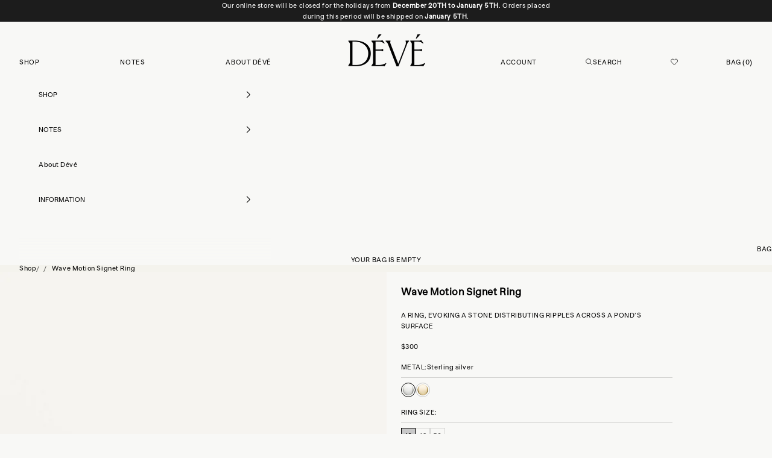

--- FILE ---
content_type: text/html; charset=utf-8
request_url: https://studiodeve.com/en-us/products/wave-motion-signet-onyx-silver?variant=43207406944407
body_size: 39265
content:
<!doctype html>

<html lang="en" dir="ltr">
  <head>
    <script async crossorigin fetchpriority="high" src="/cdn/shopifycloud/importmap-polyfill/es-modules-shim.2.4.0.js"></script>
<script data-cfasync="false" type="text/javascript" src="https://cdn.seoplatform.io/injector.js?websiteId=25295"></script>
	<script id="pandectes-rules">   /* PANDECTES-GDPR: DO NOT MODIFY AUTO GENERATED CODE OF THIS SCRIPT */      window.PandectesSettings = {"store":{"id":55372775575,"plan":"basic","theme":"Marc & Oualid","primaryLocale":"en","adminMode":false,"headless":false,"storefrontRootDomain":"","checkoutRootDomain":"","storefrontAccessToken":""},"tsPublished":1764860209,"declaration":{"showPurpose":false,"showProvider":false,"showDateGenerated":true},"language":{"unpublished":[],"languageMode":"Single","fallbackLanguage":"en","languageDetection":"browser","languagesSupported":[]},"texts":{"managed":{"headerText":{"en":"We respect your privacy"},"consentText":{"en":"We use cookies to enhance your browser experience, serve personalised ads or content, and analyse our traffic. \nBy clicking \"Accept\", you consent to our use of Cookies."},"linkText":{"en":"Learn more"},"imprintText":{"en":"Imprint"},"googleLinkText":{"en":"Google's Privacy Terms"},"allowButtonText":{"en":"Accept"},"denyButtonText":{"en":"Decline"},"dismissButtonText":{"en":"Ok"},"leaveSiteButtonText":{"en":"Leave this site"},"preferencesButtonText":{"en":"Preferences"},"cookiePolicyText":{"en":"Cookie policy"},"preferencesPopupTitleText":{"en":"Manage consent preferences"},"preferencesPopupIntroText":{"en":"We use cookies to optimize website functionality, analyze the performance, and provide personalized experience to you. Some cookies are essential to make the website operate and function correctly. Those cookies cannot be disabled. In this window you can manage your preference of cookies."},"preferencesPopupSaveButtonText":{"en":"Save preferences"},"preferencesPopupCloseButtonText":{"en":"Close"},"preferencesPopupAcceptAllButtonText":{"en":"Accept all"},"preferencesPopupRejectAllButtonText":{"en":"Reject all"},"cookiesDetailsText":{"en":"Cookies details"},"preferencesPopupAlwaysAllowedText":{"en":"Always allowed"},"accessSectionParagraphText":{"en":"You have the right to request access to your data at any time."},"accessSectionTitleText":{"en":"Data portability"},"accessSectionAccountInfoActionText":{"en":"Personal data"},"accessSectionDownloadReportActionText":{"en":"Request export"},"accessSectionGDPRRequestsActionText":{"en":"Data subject requests"},"accessSectionOrdersRecordsActionText":{"en":"Orders"},"rectificationSectionParagraphText":{"en":"You have the right to request your data to be updated whenever you think it is appropriate."},"rectificationSectionTitleText":{"en":"Data Rectification"},"rectificationCommentPlaceholder":{"en":"Describe what you want to be updated"},"rectificationCommentValidationError":{"en":"Comment is required"},"rectificationSectionEditAccountActionText":{"en":"Request an update"},"erasureSectionTitleText":{"en":"Right to be forgotten"},"erasureSectionParagraphText":{"en":"You have the right to ask all your data to be erased. After that, you will no longer be able to access your account."},"erasureSectionRequestDeletionActionText":{"en":"Request personal data deletion"},"consentDate":{"en":"Consent date"},"consentId":{"en":"Consent ID"},"consentSectionChangeConsentActionText":{"en":"Change consent preference"},"consentSectionConsentedText":{"en":"You consented to the cookies policy of this website on"},"consentSectionNoConsentText":{"en":"You have not consented to the cookies policy of this website."},"consentSectionTitleText":{"en":"Your cookie consent"},"consentStatus":{"en":"Consent preference"},"confirmationFailureMessage":{"en":"Your request was not verified. Please try again and if problem persists, contact store owner for assistance"},"confirmationFailureTitle":{"en":"A problem occurred"},"confirmationSuccessMessage":{"en":"We will soon get back to you as to your request."},"confirmationSuccessTitle":{"en":"Your request is verified"},"guestsSupportEmailFailureMessage":{"en":"Your request was not submitted. Please try again and if problem persists, contact store owner for assistance."},"guestsSupportEmailFailureTitle":{"en":"A problem occurred"},"guestsSupportEmailPlaceholder":{"en":"E-mail address"},"guestsSupportEmailSuccessMessage":{"en":"If you are registered as a customer of this store, you will soon receive an email with instructions on how to proceed."},"guestsSupportEmailSuccessTitle":{"en":"Thank you for your request"},"guestsSupportEmailValidationError":{"en":"Email is not valid"},"guestsSupportInfoText":{"en":"Please login with your customer account to further proceed."},"submitButton":{"en":"Submit"},"submittingButton":{"en":"Submitting..."},"cancelButton":{"en":"Cancel"},"declIntroText":{"en":"We use cookies to optimize website functionality, analyze the performance, and provide personalized experience to you. Some cookies are essential to make the website operate and function correctly. Those cookies cannot be disabled. In this window you can manage your preference of cookies."},"declName":{"en":"Name"},"declPurpose":{"en":"Purpose"},"declType":{"en":"Type"},"declRetention":{"en":"Retention"},"declProvider":{"en":"Provider"},"declFirstParty":{"en":"First-party"},"declThirdParty":{"en":"Third-party"},"declSeconds":{"en":"seconds"},"declMinutes":{"en":"minutes"},"declHours":{"en":"hours"},"declDays":{"en":"days"},"declWeeks":{"en":"week(s)"},"declMonths":{"en":"months"},"declYears":{"en":"years"},"declSession":{"en":"Session"},"declDomain":{"en":"Domain"},"declPath":{"en":"Path"}},"categories":{"strictlyNecessaryCookiesTitleText":{"en":"Strictly necessary cookies"},"strictlyNecessaryCookiesDescriptionText":{"en":"These cookies are essential in order to enable you to move around the website and use its features, such as accessing secure areas of the website. The website cannot function properly without these cookies."},"functionalityCookiesTitleText":{"en":"Functional cookies"},"functionalityCookiesDescriptionText":{"en":"These cookies enable the site to provide enhanced functionality and personalisation. They may be set by us or by third party providers whose services we have added to our pages. If you do not allow these cookies then some or all of these services may not function properly."},"performanceCookiesTitleText":{"en":"Performance cookies"},"performanceCookiesDescriptionText":{"en":"These cookies enable us to monitor and improve the performance of our website. For example, they allow us to count visits, identify traffic sources and see which parts of the site are most popular."},"targetingCookiesTitleText":{"en":"Targeting cookies"},"targetingCookiesDescriptionText":{"en":"These cookies may be set through our site by our advertising partners. They may be used by those companies to build a profile of your interests and show you relevant adverts on other sites.    They do not store directly personal information, but are based on uniquely identifying your browser and internet device. If you do not allow these cookies, you will experience less targeted advertising."},"unclassifiedCookiesTitleText":{"en":"Unclassified cookies"},"unclassifiedCookiesDescriptionText":{"en":"Unclassified cookies are cookies that we are in the process of classifying, together with the providers of individual cookies."}},"auto":{}},"library":{"previewMode":false,"fadeInTimeout":0,"defaultBlocked":7,"showLink":true,"showImprintLink":false,"showGoogleLink":false,"enabled":true,"cookie":{"expiryDays":365,"secure":true},"dismissOnScroll":false,"dismissOnWindowClick":false,"dismissOnTimeout":false,"palette":{"popup":{"background":"#FAF9F7","backgroundForCalculations":{"a":1,"b":247,"g":249,"r":250},"text":"#000000"},"button":{"background":"transparent","backgroundForCalculations":{"a":1,"b":255,"g":255,"r":255},"text":"#000000","textForCalculation":{"a":1,"b":0,"g":0,"r":0},"border":"#000000"}},"content":{"href":"https://studiodeve.com/pages/legal","imprintHref":"/","close":"&#10005;","target":"","logo":""},"window":"<div role=\"dialog\" aria-label=\"{{header}}\" aria-describedby=\"cookieconsent:desc\" id=\"pandectes-banner\" class=\"cc-window-wrapper cc-top-wrapper\"><div class=\"pd-cookie-banner-window cc-window {{classes}}\">{{children}}</div></div>","compliance":{"opt-both":"<div class=\"cc-compliance cc-highlight\">{{deny}}{{allow}}</div>"},"type":"opt-both","layouts":{"basic":"{{messagelink}}{{compliance}}{{close}}"},"position":"top","theme":"wired","revokable":false,"animateRevokable":false,"revokableReset":false,"revokableLogoUrl":"","revokablePlacement":"bottom-left","revokableMarginHorizontal":15,"revokableMarginVertical":15,"static":false,"autoAttach":true,"hasTransition":false,"blacklistPage":[""],"elements":{"close":"<button aria-label=\"Close\" type=\"button\" class=\"cc-close\">{{close}}</button>","dismiss":"<button type=\"button\" class=\"cc-btn cc-btn-decision cc-dismiss\">{{dismiss}}</button>","allow":"<button type=\"button\" class=\"cc-btn cc-btn-decision cc-allow\">{{allow}}</button>","deny":"<button type=\"button\" class=\"cc-btn cc-btn-decision cc-deny\">{{deny}}</button>","preferences":"<button type=\"button\" class=\"cc-btn cc-settings\" aria-controls=\"pd-cp-preferences\" onclick=\"Pandectes.fn.openPreferences()\">{{preferences}}</button>"}},"geolocation":{"brOnly":false,"caOnly":false,"euOnly":false,"jpOnly":false,"thOnly":false,"canadaOnly":false,"canadaLaw25":false,"canadaPipeda":false,"globalVisibility":true},"dsr":{"guestsSupport":false,"accessSectionDownloadReportAuto":false},"banner":{"resetTs":1676663039,"extraCss":"        .cc-banner-logo {max-width: 24em!important;}    @media(min-width: 768px) {.cc-window.cc-floating{max-width: 24em!important;width: 24em!important;}}    .cc-message, .pd-cookie-banner-window .cc-header, .cc-logo {text-align: left}    .cc-window-wrapper{z-index: 2147483647;}    .cc-window{z-index: 2147483647;font-family: inherit;}    .pd-cookie-banner-window .cc-header{font-family: inherit;}    .pd-cp-ui{font-family: inherit; background-color: #FAF9F7;color:#000000;}    button.pd-cp-btn, a.pd-cp-btn{}    input + .pd-cp-preferences-slider{background-color: rgba(0, 0, 0, 0.3)}    .pd-cp-scrolling-section::-webkit-scrollbar{background-color: rgba(0, 0, 0, 0.3)}    input:checked + .pd-cp-preferences-slider{background-color: rgba(0, 0, 0, 1)}    .pd-cp-scrolling-section::-webkit-scrollbar-thumb {background-color: rgba(0, 0, 0, 1)}    .pd-cp-ui-close{color:#000000;}    .pd-cp-preferences-slider:before{background-color: #FAF9F7}    .pd-cp-title:before {border-color: #000000!important}    .pd-cp-preferences-slider{background-color:#000000}    .pd-cp-toggle{color:#000000!important}    @media(max-width:699px) {.pd-cp-ui-close-top svg {fill: #000000}}    .pd-cp-toggle:hover,.pd-cp-toggle:visited,.pd-cp-toggle:active{color:#000000!important}    .pd-cookie-banner-window {}  ","customJavascript":{},"showPoweredBy":false,"logoHeight":40,"hybridStrict":false,"cookiesBlockedByDefault":"7","isActive":true,"implicitSavePreferences":false,"cookieIcon":false,"blockBots":false,"showCookiesDetails":true,"hasTransition":false,"blockingPage":false,"showOnlyLandingPage":false,"leaveSiteUrl":"https://www.google.com","linkRespectStoreLang":false},"cookies":{"0":[{"name":"secure_customer_sig","type":"http","domain":"studiodeve.com","path":"/","provider":"Shopify","firstParty":true,"retention":"1 year(s)","session":false,"expires":1,"unit":"declYears","purpose":{"en":"Used in connection with customer login."}},{"name":"_shopify_tm","type":"http","domain":".studiodeve.com","path":"/","provider":"Shopify","firstParty":true,"retention":"30 minute(s)","session":false,"expires":30,"unit":"declMinutes","purpose":{"en":"Used for managing customer privacy settings."}},{"name":"_shopify_m","type":"http","domain":".studiodeve.com","path":"/","provider":"Shopify","firstParty":true,"retention":"1 year(s)","session":false,"expires":1,"unit":"declYears","purpose":{"en":"Used for managing customer privacy settings."}},{"name":"_shopify_tw","type":"http","domain":".studiodeve.com","path":"/","provider":"Shopify","firstParty":true,"retention":"14 day(s)","session":false,"expires":14,"unit":"declDays","purpose":{"en":"Used for managing customer privacy settings."}},{"name":"shopify_pay_redirect","type":"http","domain":"studiodeve.com","path":"/","provider":"Shopify","firstParty":true,"retention":"60 minute(s)","session":false,"expires":60,"unit":"declMinutes","purpose":{"en":"Used in connection with checkout."}},{"name":"cart_sig","type":"http","domain":"studiodeve.com","path":"/","provider":"Shopify","firstParty":true,"retention":"14 day(s)","session":false,"expires":14,"unit":"declDays","purpose":{"en":"Used in connection with checkout."}},{"name":"_tracking_consent","type":"http","domain":".studiodeve.com","path":"/","provider":"Shopify","firstParty":true,"retention":"1 year(s)","session":false,"expires":1,"unit":"declYears","purpose":{"en":"Tracking preferences."}},{"name":"_secure_session_id","type":"http","domain":"studiodeve.com","path":"/","provider":"Shopify","firstParty":true,"retention":"24 hour(s)","session":false,"expires":24,"unit":"declHours","purpose":{"en":"Used in connection with navigation through a storefront."}},{"name":"keep_alive","type":"http","domain":"studiodeve.com","path":"/","provider":"Shopify","firstParty":true,"retention":"30 minute(s)","session":false,"expires":30,"unit":"declMinutes","purpose":{"en":"Used in connection with buyer localization."}},{"name":"cart_currency","type":"http","domain":"studiodeve.com","path":"/","provider":"Shopify","firstParty":true,"retention":"14 day(s)","session":false,"expires":14,"unit":"declDays","purpose":{"en":"Used in connection with shopping cart."}},{"name":"localization","type":"http","domain":"studiodeve.com","path":"/en-us","provider":"Shopify","firstParty":true,"retention":"1 year(s)","session":false,"expires":1,"unit":"declYears","purpose":{"en":"Shopify store localization"}}],"1":[{"name":"locale_bar_accepted","type":"http","domain":"studiodeve.com","path":"/","provider":"GrizzlyAppsSRL","firstParty":true,"retention":"Session","session":true,"expires":-1676663059,"unit":"declSeconds","purpose":{"en":"This cookie is provided by the app (BEST Currency Converter) and is used to secure the currency chosen by the customer."}}],"2":[{"name":"_landing_page","type":"http","domain":".studiodeve.com","path":"/","provider":"Shopify","firstParty":true,"retention":"14 day(s)","session":false,"expires":14,"unit":"declDays","purpose":{"en":"Tracks landing pages."}},{"name":"_y","type":"http","domain":".studiodeve.com","path":"/","provider":"Shopify","firstParty":true,"retention":"1 year(s)","session":false,"expires":1,"unit":"declYears","purpose":{"en":"Shopify analytics."}},{"name":"_shopify_y","type":"http","domain":".studiodeve.com","path":"/","provider":"Shopify","firstParty":true,"retention":"1 year(s)","session":false,"expires":1,"unit":"declYears","purpose":{"en":"Shopify analytics."}},{"name":"_shopify_s","type":"http","domain":".studiodeve.com","path":"/","provider":"Shopify","firstParty":true,"retention":"30 minute(s)","session":false,"expires":30,"unit":"declMinutes","purpose":{"en":"Shopify analytics."}},{"name":"_ga","type":"http","domain":".studiodeve.com","path":"/","provider":"Google","firstParty":true,"retention":"1 year(s)","session":false,"expires":1,"unit":"declYears","purpose":{"en":"Cookie is set by Google Analytics with unknown functionality"}},{"name":"_shopify_sa_t","type":"http","domain":".studiodeve.com","path":"/","provider":"Shopify","firstParty":true,"retention":"30 minute(s)","session":false,"expires":30,"unit":"declMinutes","purpose":{"en":"Shopify analytics relating to marketing & referrals."}},{"name":"_ga_FBWS4EHBMZ","type":"http","domain":".studiodeve.com","path":"/","provider":"Google","firstParty":true,"retention":"1 year(s)","session":false,"expires":1,"unit":"declYears","purpose":{"en":"Cookie is set by Google Analytics with unknown functionality"}},{"name":"_s","type":"http","domain":".studiodeve.com","path":"/","provider":"Shopify","firstParty":true,"retention":"30 minute(s)","session":false,"expires":30,"unit":"declMinutes","purpose":{"en":"Shopify analytics."}},{"name":"_orig_referrer","type":"http","domain":".studiodeve.com","path":"/","provider":"Shopify","firstParty":true,"retention":"14 day(s)","session":false,"expires":14,"unit":"declDays","purpose":{"en":"Tracks landing pages."}},{"name":"_shopify_sa_p","type":"http","domain":".studiodeve.com","path":"/","provider":"Shopify","firstParty":true,"retention":"30 minute(s)","session":false,"expires":30,"unit":"declMinutes","purpose":{"en":"Shopify analytics relating to marketing & referrals."}}],"4":[{"name":"__kla_id","type":"http","domain":"studiodeve.com","path":"/","provider":"Klaviyo","firstParty":true,"retention":"1 year(s)","session":false,"expires":1,"unit":"declYears","purpose":{"en":"Tracks when someone clicks through a Klaviyo email to your website"}},{"name":"_pin_unauth","type":"http","domain":".studiodeve.com","path":"/","provider":"Pinterest","firstParty":true,"retention":"1 year(s)","session":false,"expires":1,"unit":"declYears","purpose":{"en":"Used to group actions for users who cannot be identified by Pinterest."}},{"name":"_fbp","type":"http","domain":".studiodeve.com","path":"/","provider":"Facebook","firstParty":true,"retention":"90 day(s)","session":false,"expires":90,"unit":"declDays","purpose":{"en":"Cookie is placed by Facebook to track visits across websites."}},{"name":"_ama","type":"http","domain":"studiodeve.com","path":"/","provider":"Optimizely","firstParty":true,"retention":"1 year(s)","session":false,"expires":1,"unit":"declYears","purpose":{"en":"Used by Optimizely service."}}],"8":[]},"blocker":{"isActive":false,"googleConsentMode":{"id":"","analyticsId":"","isActive":false,"adStorageCategory":4,"analyticsStorageCategory":2,"personalizationStorageCategory":1,"functionalityStorageCategory":1,"customEvent":true,"securityStorageCategory":0,"redactData":true,"urlPassthrough":false},"facebookPixel":{"id":"","isActive":false,"ldu":false},"microsoft":{},"rakuten":{"isActive":false,"cmp":false,"ccpa":false},"gpcIsActive":false,"clarity":{},"defaultBlocked":7,"patterns":{"whiteList":[],"blackList":{"1":[],"2":[],"4":[],"8":[]},"iframesWhiteList":[],"iframesBlackList":{"1":[],"2":[],"4":[],"8":[]},"beaconsWhiteList":[],"beaconsBlackList":{"1":[],"2":[],"4":[],"8":[]}}}}      !function(){"use strict";window.PandectesRules=window.PandectesRules||{},window.PandectesRules.manualBlacklist={1:[],2:[],4:[]},window.PandectesRules.blacklistedIFrames={1:[],2:[],4:[]},window.PandectesRules.blacklistedCss={1:[],2:[],4:[]},window.PandectesRules.blacklistedBeacons={1:[],2:[],4:[]};const e="javascript/blocked",t=["US-CA","US-VA","US-CT","US-UT","US-CO","US-MT","US-TX","US-OR","US-IA","US-NE","US-NH","US-DE","US-NJ","US-TN","US-MN"],n=["AT","BE","BG","HR","CY","CZ","DK","EE","FI","FR","DE","GR","HU","IE","IT","LV","LT","LU","MT","NL","PL","PT","RO","SK","SI","ES","SE","GB","LI","NO","IS"];function a(e){return new RegExp(e.replace(/[/\\.+?$()]/g,"\\$&").replace("*","(.*)"))}const o=(e,t="log")=>{new URLSearchParams(window.location.search).get("log")&&console[t](`PandectesRules: ${e}`)};function s(e){const t=document.createElement("script");t.async=!0,t.src=e,document.head.appendChild(t)}const r=window.PandectesRulesSettings||window.PandectesSettings,i=function(){if(void 0!==window.dataLayer&&Array.isArray(window.dataLayer)){if(window.dataLayer.some((e=>"pandectes_full_scan"===e.event)))return!0}return!1}(),c=((e="_pandectes_gdpr")=>{const t=("; "+document.cookie).split("; "+e+"=");let n;if(t.length<2)n={};else{const e=t.pop().split(";");n=window.atob(e.shift())}const a=(e=>{try{return JSON.parse(e)}catch(e){return!1}})(n);return!1!==a?a:n})(),{banner:{isActive:d},blocker:{defaultBlocked:l,patterns:u}}=r,g=c&&null!==c.preferences&&void 0!==c.preferences?c.preferences:null,p=i?0:d?null===g?l:g:0,f={1:!(1&p),2:!(2&p),4:!(4&p)},{blackList:h,whiteList:w,iframesBlackList:y,iframesWhiteList:m,beaconsBlackList:b,beaconsWhiteList:k}=u,_={blackList:[],whiteList:[],iframesBlackList:{1:[],2:[],4:[],8:[]},iframesWhiteList:[],beaconsBlackList:{1:[],2:[],4:[],8:[]},beaconsWhiteList:[]};[1,2,4].map((e=>{f[e]||(_.blackList.push(...h[e].length?h[e].map(a):[]),_.iframesBlackList[e]=y[e].length?y[e].map(a):[],_.beaconsBlackList[e]=b[e].length?b[e].map(a):[])})),_.whiteList=w.length?w.map(a):[],_.iframesWhiteList=m.length?m.map(a):[],_.beaconsWhiteList=k.length?k.map(a):[];const v={scripts:[],iframes:{1:[],2:[],4:[]},beacons:{1:[],2:[],4:[]},css:{1:[],2:[],4:[]}},L=(t,n)=>t&&(!n||n!==e)&&(!_.blackList||_.blackList.some((e=>e.test(t))))&&(!_.whiteList||_.whiteList.every((e=>!e.test(t)))),S=(e,t)=>{const n=_.iframesBlackList[t],a=_.iframesWhiteList;return e&&(!n||n.some((t=>t.test(e))))&&(!a||a.every((t=>!t.test(e))))},C=(e,t)=>{const n=_.beaconsBlackList[t],a=_.beaconsWhiteList;return e&&(!n||n.some((t=>t.test(e))))&&(!a||a.every((t=>!t.test(e))))},A=new MutationObserver((e=>{for(let t=0;t<e.length;t++){const{addedNodes:n}=e[t];for(let e=0;e<n.length;e++){const t=n[e],a=t.dataset&&t.dataset.cookiecategory;if(1===t.nodeType&&"LINK"===t.tagName){const e=t.dataset&&t.dataset.href;if(e&&a)switch(a){case"functionality":case"C0001":v.css[1].push(e);break;case"performance":case"C0002":v.css[2].push(e);break;case"targeting":case"C0003":v.css[4].push(e)}}}}}));var $=new MutationObserver((t=>{for(let n=0;n<t.length;n++){const{addedNodes:a}=t[n];for(let t=0;t<a.length;t++){const n=a[t],s=n.src||n.dataset&&n.dataset.src,r=n.dataset&&n.dataset.cookiecategory;if(1===n.nodeType&&"IFRAME"===n.tagName){if(s){let e=!1;S(s,1)||"functionality"===r||"C0001"===r?(e=!0,v.iframes[1].push(s)):S(s,2)||"performance"===r||"C0002"===r?(e=!0,v.iframes[2].push(s)):(S(s,4)||"targeting"===r||"C0003"===r)&&(e=!0,v.iframes[4].push(s)),e&&(n.removeAttribute("src"),n.setAttribute("data-src",s))}}else if(1===n.nodeType&&"IMG"===n.tagName){if(s){let e=!1;C(s,1)?(e=!0,v.beacons[1].push(s)):C(s,2)?(e=!0,v.beacons[2].push(s)):C(s,4)&&(e=!0,v.beacons[4].push(s)),e&&(n.removeAttribute("src"),n.setAttribute("data-src",s))}}else if(1===n.nodeType&&"SCRIPT"===n.tagName){const t=n.type;let a=!1;if(L(s,t)?(o(`rule blocked: ${s}`),a=!0):s&&r?o(`manually blocked @ ${r}: ${s}`):r&&o(`manually blocked @ ${r}: inline code`),a){v.scripts.push([n,t]),n.type=e;const a=function(t){n.getAttribute("type")===e&&t.preventDefault(),n.removeEventListener("beforescriptexecute",a)};n.addEventListener("beforescriptexecute",a),n.parentElement&&n.parentElement.removeChild(n)}}}}}));const P=document.createElement,E={src:Object.getOwnPropertyDescriptor(HTMLScriptElement.prototype,"src"),type:Object.getOwnPropertyDescriptor(HTMLScriptElement.prototype,"type")};window.PandectesRules.unblockCss=e=>{const t=v.css[e]||[];t.length&&o(`Unblocking CSS for ${e}`),t.forEach((e=>{const t=document.querySelector(`link[data-href^="${e}"]`);t.removeAttribute("data-href"),t.href=e})),v.css[e]=[]},window.PandectesRules.unblockIFrames=e=>{const t=v.iframes[e]||[];t.length&&o(`Unblocking IFrames for ${e}`),_.iframesBlackList[e]=[],t.forEach((e=>{const t=document.querySelector(`iframe[data-src^="${e}"]`);t.removeAttribute("data-src"),t.src=e})),v.iframes[e]=[]},window.PandectesRules.unblockBeacons=e=>{const t=v.beacons[e]||[];t.length&&o(`Unblocking Beacons for ${e}`),_.beaconsBlackList[e]=[],t.forEach((e=>{const t=document.querySelector(`img[data-src^="${e}"]`);t.removeAttribute("data-src"),t.src=e})),v.beacons[e]=[]},window.PandectesRules.unblockInlineScripts=function(e){const t=1===e?"functionality":2===e?"performance":"targeting",n=document.querySelectorAll(`script[type="javascript/blocked"][data-cookiecategory="${t}"]`);o(`unblockInlineScripts: ${n.length} in ${t}`),n.forEach((function(e){const t=document.createElement("script");t.type="text/javascript",e.hasAttribute("src")?t.src=e.getAttribute("src"):t.textContent=e.textContent,document.head.appendChild(t),e.parentNode.removeChild(e)}))},window.PandectesRules.unblockInlineCss=function(e){const t=1===e?"functionality":2===e?"performance":"targeting",n=document.querySelectorAll(`link[data-cookiecategory="${t}"]`);o(`unblockInlineCss: ${n.length} in ${t}`),n.forEach((function(e){e.href=e.getAttribute("data-href")}))},window.PandectesRules.unblock=function(e){e.length<1?(_.blackList=[],_.whiteList=[],_.iframesBlackList=[],_.iframesWhiteList=[]):(_.blackList&&(_.blackList=_.blackList.filter((t=>e.every((e=>"string"==typeof e?!t.test(e):e instanceof RegExp?t.toString()!==e.toString():void 0))))),_.whiteList&&(_.whiteList=[..._.whiteList,...e.map((e=>{if("string"==typeof e){const t=".*"+a(e)+".*";if(_.whiteList.every((e=>e.toString()!==t.toString())))return new RegExp(t)}else if(e instanceof RegExp&&_.whiteList.every((t=>t.toString()!==e.toString())))return e;return null})).filter(Boolean)]));let t=0;[...v.scripts].forEach((([e,n],a)=>{if(function(e){const t=e.getAttribute("src");return _.blackList&&_.blackList.every((e=>!e.test(t)))||_.whiteList&&_.whiteList.some((e=>e.test(t)))}(e)){const o=document.createElement("script");for(let t=0;t<e.attributes.length;t++){let n=e.attributes[t];"src"!==n.name&&"type"!==n.name&&o.setAttribute(n.name,e.attributes[t].value)}o.setAttribute("src",e.src),o.setAttribute("type",n||"application/javascript"),document.head.appendChild(o),v.scripts.splice(a-t,1),t++}})),0==_.blackList.length&&0===_.iframesBlackList[1].length&&0===_.iframesBlackList[2].length&&0===_.iframesBlackList[4].length&&0===_.beaconsBlackList[1].length&&0===_.beaconsBlackList[2].length&&0===_.beaconsBlackList[4].length&&(o("Disconnecting observers"),$.disconnect(),A.disconnect())};const{store:{adminMode:T,headless:B,storefrontRootDomain:R,checkoutRootDomain:I,storefrontAccessToken:O},banner:{isActive:N},blocker:U}=r,{defaultBlocked:D}=U;N&&function(e){if(window.Shopify&&window.Shopify.customerPrivacy)return void e();let t=null;window.Shopify&&window.Shopify.loadFeatures&&window.Shopify.trackingConsent?e():t=setInterval((()=>{window.Shopify&&window.Shopify.loadFeatures&&(clearInterval(t),window.Shopify.loadFeatures([{name:"consent-tracking-api",version:"0.1"}],(t=>{t?o("Shopify.customerPrivacy API - failed to load"):(o(`shouldShowBanner() -> ${window.Shopify.trackingConsent.shouldShowBanner()} | saleOfDataRegion() -> ${window.Shopify.trackingConsent.saleOfDataRegion()}`),e())})))}),10)}((()=>{!function(){const e=window.Shopify.trackingConsent;if(!1!==e.shouldShowBanner()||null!==g||7!==D)try{const t=T&&!(window.Shopify&&window.Shopify.AdminBarInjector);let n={preferences:!(1&p)||i||t,analytics:!(2&p)||i||t,marketing:!(4&p)||i||t};B&&(n.headlessStorefront=!0,n.storefrontRootDomain=R?.length?R:window.location.hostname,n.checkoutRootDomain=I?.length?I:`checkout.${window.location.hostname}`,n.storefrontAccessToken=O?.length?O:""),e.firstPartyMarketingAllowed()===n.marketing&&e.analyticsProcessingAllowed()===n.analytics&&e.preferencesProcessingAllowed()===n.preferences||e.setTrackingConsent(n,(function(e){e&&e.error?o("Shopify.customerPrivacy API - failed to setTrackingConsent"):o(`setTrackingConsent(${JSON.stringify(n)})`)}))}catch(e){o("Shopify.customerPrivacy API - exception")}}(),function(){if(B){const e=window.Shopify.trackingConsent,t=e.currentVisitorConsent();if(navigator.globalPrivacyControl&&""===t.sale_of_data){const t={sale_of_data:!1,headlessStorefront:!0};t.storefrontRootDomain=R?.length?R:window.location.hostname,t.checkoutRootDomain=I?.length?I:`checkout.${window.location.hostname}`,t.storefrontAccessToken=O?.length?O:"",e.setTrackingConsent(t,(function(e){e&&e.error?o(`Shopify.customerPrivacy API - failed to setTrackingConsent({${JSON.stringify(t)})`):o(`setTrackingConsent(${JSON.stringify(t)})`)}))}}}()}));const M="[Pandectes :: Google Consent Mode debug]:";function j(...e){const t=e[0],n=e[1],a=e[2];if("consent"!==t)return"config"===t?"config":void 0;const{ad_storage:o,ad_user_data:s,ad_personalization:r,functionality_storage:i,analytics_storage:c,personalization_storage:d,security_storage:l}=a,u={Command:t,Mode:n,ad_storage:o,ad_user_data:s,ad_personalization:r,functionality_storage:i,analytics_storage:c,personalization_storage:d,security_storage:l};return console.table(u),"default"===n&&("denied"===o&&"denied"===s&&"denied"===r&&"denied"===i&&"denied"===c&&"denied"===d||console.warn(`${M} all types in a "default" command should be set to "denied" except for security_storage that should be set to "granted"`)),n}let z=!1,x=!1;function q(e){e&&("default"===e?(z=!0,x&&console.warn(`${M} "default" command was sent but there was already an "update" command before it.`)):"update"===e?(x=!0,z||console.warn(`${M} "update" command was sent but there was no "default" command before it.`)):"config"===e&&(z||console.warn(`${M} a tag read consent state before a "default" command was sent.`)))}const{banner:{isActive:F,hybridStrict:W},geolocation:{caOnly:H=!1,euOnly:G=!1,brOnly:J=!1,jpOnly:V=!1,thOnly:K=!1,chOnly:Z=!1,zaOnly:Y=!1,canadaOnly:X=!1,globalVisibility:Q=!0},blocker:{defaultBlocked:ee=7,googleConsentMode:{isActive:te,onlyGtm:ne=!1,id:ae="",analyticsId:oe="",adwordsId:se="",redactData:re,urlPassthrough:ie,adStorageCategory:ce,analyticsStorageCategory:de,functionalityStorageCategory:le,personalizationStorageCategory:ue,securityStorageCategory:ge,dataLayerProperty:pe="dataLayer",waitForUpdate:fe=0,useNativeChannel:he=!1,debugMode:we=!1}}}=r;function ye(){window[pe].push(arguments)}window[pe]=window[pe]||[];const me={hasInitialized:!1,useNativeChannel:!1,ads_data_redaction:!1,url_passthrough:!1,data_layer_property:"dataLayer",storage:{ad_storage:"granted",ad_user_data:"granted",ad_personalization:"granted",analytics_storage:"granted",functionality_storage:"granted",personalization_storage:"granted",security_storage:"granted"}};if(F&&te)if(we&&(be=pe||"dataLayer",window[be].forEach((e=>{q(j(...e))})),window[be].push=function(...e){return q(j(...e[0])),Array.prototype.push.apply(this,e)}),ne){const e="https://www.googletagmanager.com";if(ae.length){const t=ae.split(",");window[me.data_layer_property].push({"gtm.start":(new Date).getTime(),event:"gtm.js"});for(let n=0;n<t.length;n++){const a="dataLayer"!==me.data_layer_property?`&l=${me.data_layer_property}`:"";s(`${e}/gtm.js?id=${t[n].trim()}${a}`)}}}else{const e=0===(ee&ce)?"granted":"denied",a=0===(ee&de)?"granted":"denied",o=0===(ee&le)?"granted":"denied",r=0===(ee&ue)?"granted":"denied",i=0===(ee&ge)?"granted":"denied";me.hasInitialized=!0,me.useNativeChannel=he,me.url_passthrough=ie,me.ads_data_redaction="denied"===e&&re,me.storage.ad_storage=e,me.storage.ad_user_data=e,me.storage.ad_personalization=e,me.storage.analytics_storage=a,me.storage.functionality_storage=o,me.storage.personalization_storage=r,me.storage.security_storage=i,me.data_layer_property=pe||"dataLayer",ye("set","developer_id.dMTZkMj",!0),me.ads_data_redaction&&ye("set","ads_data_redaction",me.ads_data_redaction),me.url_passthrough&&ye("set","url_passthrough",me.url_passthrough),function(){const e=p!==ee?{wait_for_update:fe||500}:fe?{wait_for_update:fe}:{};Q&&!W?ye("consent","default",{...me.storage,...e}):(ye("consent","default",{...me.storage,...e,region:[...G||W?n:[],...H&&!W?t:[],...J&&!W?["BR"]:[],...V&&!W?["JP"]:[],...!1===X||W?[]:["CA"],...K&&!W?["TH"]:[],...Z&&!W?["CH"]:[],...Y&&!W?["ZA"]:[]]}),ye("consent","default",{ad_storage:"granted",ad_user_data:"granted",ad_personalization:"granted",analytics_storage:"granted",functionality_storage:"granted",personalization_storage:"granted",security_storage:"granted",...e}));if(null!==g){const e=0===(p&ce)?"granted":"denied",t=0===(p&de)?"granted":"denied",n=0===(p&le)?"granted":"denied",a=0===(p&ue)?"granted":"denied",o=0===(p&ge)?"granted":"denied";me.storage.ad_storage=e,me.storage.ad_user_data=e,me.storage.ad_personalization=e,me.storage.analytics_storage=t,me.storage.functionality_storage=n,me.storage.personalization_storage=a,me.storage.security_storage=o,ye("consent","update",me.storage)}ye("js",new Date);const a="https://www.googletagmanager.com";if(ae.length){const e=ae.split(",");window[me.data_layer_property].push({"gtm.start":(new Date).getTime(),event:"gtm.js"});for(let t=0;t<e.length;t++){const n="dataLayer"!==me.data_layer_property?`&l=${me.data_layer_property}`:"";s(`${a}/gtm.js?id=${e[t].trim()}${n}`)}}if(oe.length){const e=oe.split(",");for(let t=0;t<e.length;t++){const n=e[t].trim();n.length&&(s(`${a}/gtag/js?id=${n}`),ye("config",n,{send_page_view:!1}))}}if(se.length){const e=se.split(",");for(let t=0;t<e.length;t++){const n=e[t].trim();n.length&&(s(`${a}/gtag/js?id=${n}`),ye("config",n,{allow_enhanced_conversions:!0}))}}}()}var be;const{blocker:{klaviyoIsActive:ke,googleConsentMode:{adStorageCategory:_e}}}=r;ke&&window.addEventListener("PandectesEvent_OnConsent",(function(e){const{preferences:t}=e.detail;if(null!=t){const e=0===(t&_e)?"granted":"denied";void 0!==window.klaviyo&&window.klaviyo.isIdentified()&&window.klaviyo.push(["identify",{ad_personalization:e,ad_user_data:e}])}}));const{banner:{revokableTrigger:ve}}=r;ve&&(window.onload=async()=>{for await(let e of((e,t=1e3,n=1e4)=>{const a=new WeakMap;return{async*[Symbol.asyncIterator](){const o=Date.now();for(;Date.now()-o<n;){const n=document.querySelectorAll(e);for(const e of n)a.has(e)||(a.set(e,!0),yield e);await new Promise((e=>setTimeout(e,t)))}}}})('a[href*="#reopenBanner"]'))e.onclick=e=>{e.preventDefault(),window.Pandectes.fn.revokeConsent()}});const{banner:{isActive:Le},blocker:{defaultBlocked:Se=7,microsoft:{isActive:Ce,uetTags:Ae,dataLayerProperty:$e="uetq"}={isActive:!1,uetTags:"",dataLayerProperty:"uetq"},clarity:{isActive:Pe,id:Ee}={isActive:!1,id:""}}}=r,Te={hasInitialized:!1,data_layer_property:"uetq",storage:{ad_storage:"granted"}};if(Le&&Ce){if(function(e,t,n){const a=new Date;a.setTime(a.getTime()+24*n*60*60*1e3);const o="expires="+a.toUTCString();document.cookie=`${e}=${t}; ${o}; path=/; secure; samesite=strict`}("_uetmsdns","0",365),Ae.length){const e=Ae.split(",");for(let t=0;t<e.length;t++)e[t].trim().length&&Me(e[t])}const e=4&Se?"denied":"granted";if(Te.hasInitialized=!0,Te.storage.ad_storage=e,window[$e]=window[$e]||[],window[$e].push("consent","default",Te.storage),null!==g){const e=4&p?"denied":"granted";Te.storage.ad_storage=e,window[$e].push("consent","update",Te.storage)}}var Be,Re,Ie,Oe,Ne,Ue,De;function Me(e){const t=document.createElement("script");t.type="text/javascript",t.async=!0,t.src="//bat.bing.com/bat.js",t.onload=function(){const t={ti:e,cookieFlags:"SameSite=None;Secure"};t.q=window[$e],window[$e]=new UET(t),window[$e].push("pageLoad")},document.head.appendChild(t)}Pe&&Le&&(Ee.length&&(Be=window,Re=document,Oe="script",Ne=Ee,Be[Ie="clarity"]=Be[Ie]||function(){(Be[Ie].q=Be[Ie].q||[]).push(arguments)},(Ue=Re.createElement(Oe)).async=1,Ue.src="https://www.clarity.ms/tag/"+Ne,(De=Re.getElementsByTagName(Oe)[0]).parentNode.insertBefore(Ue,De)),window.addEventListener("PandectesEvent_OnConsent",(e=>{["new","revoke"].includes(e.detail?.consentType)&&"function"==typeof window.clarity&&(2&e.detail?.preferences?window.clarity("consent",!1):window.clarity("consent"))}))),window.PandectesRules.gcm=me;const{banner:{isActive:je},blocker:{isActive:ze}}=r;o(`Prefs: ${p} | Banner: ${je?"on":"off"} | Blocker: ${ze?"on":"off"}`);const xe=null===g&&/\/checkouts\//.test(window.location.pathname);0!==p&&!1===i&&ze&&!xe&&(o("Blocker will execute"),document.createElement=function(...t){if("script"!==t[0].toLowerCase())return P.bind?P.bind(document)(...t):P;const n=P.bind(document)(...t);try{Object.defineProperties(n,{src:{...E.src,set(t){L(t,n.type)&&E.type.set.call(this,e),E.src.set.call(this,t)}},type:{...E.type,get(){const t=E.type.get.call(this);return t===e||L(this.src,t)?null:t},set(t){const a=L(n.src,n.type)?e:t;E.type.set.call(this,a)}}}),n.setAttribute=function(t,a){if("type"===t){const t=L(n.src,n.type)?e:a;E.type.set.call(n,t)}else"src"===t?(L(a,n.type)&&E.type.set.call(n,e),E.src.set.call(n,a)):HTMLScriptElement.prototype.setAttribute.call(n,t,a)}}catch(e){console.warn("Yett: unable to prevent script execution for script src ",n.src,".\n",'A likely cause would be because you are using a third-party browser extension that monkey patches the "document.createElement" function.')}return n},$.observe(document.documentElement,{childList:!0,subtree:!0}),A.observe(document.documentElement,{childList:!0,subtree:!0}))}();
</script>	
    <meta charset="utf-8">
    <meta name="viewport" content="width=device-width, initial-scale=1.0, height=device-height, minimum-scale=1.0, maximum-scale=5.0">

    <title>Wave Motion Signet Ring</title><meta name="description" content="A signet ring, evoking a stone distributing ripples across a pond’s surface Dimensions: 10mm at widest point, 6.5mm stone Stone: black onyx Available in sterling silver 925 or 18k gold vermeil All stones are natural gemstones and will present variations in colour and pattern Size 46: 14.6mm – Size 48: 15.3mm – Size 50:"><link rel="canonical" href="https://studiodeve.com/en-us/products/wave-motion-signet-onyx-silver"><link rel="preconnect" href="https://fonts.shopifycdn.com" crossorigin><meta property="og:type" content="product">
  <meta property="og:title" content="Wave Motion Signet Ring">
  <meta property="product:price:amount" content="300.00">
  <meta property="product:price:currency" content="USD"><meta property="og:image" content="http://studiodeve.com/cdn/shop/files/WaveMotionSinget_silver_onyx_a8a5245c-c456-43b5-ace9-6d467dcd5866.jpg?v=1712676508&width=2048">
  <meta property="og:image:secure_url" content="https://studiodeve.com/cdn/shop/files/WaveMotionSinget_silver_onyx_a8a5245c-c456-43b5-ace9-6d467dcd5866.jpg?v=1712676508&width=2048">
  <meta property="og:image:width" content="1440">
  <meta property="og:image:height" content="1920"><meta property="og:description" content="A signet ring, evoking a stone distributing ripples across a pond’s surface Dimensions: 10mm at widest point, 6.5mm stone Stone: black onyx Available in sterling silver 925 or 18k gold vermeil All stones are natural gemstones and will present variations in colour and pattern Size 46: 14.6mm – Size 48: 15.3mm – Size 50:"><meta property="og:url" content="https://studiodeve.com/en-us/products/wave-motion-signet-onyx-silver">
<meta property="og:site_name" content="studiodeve"><meta name="twitter:card" content="summary"><meta name="twitter:title" content="Wave Motion Signet Ring">
  <meta name="twitter:description" content="



A signet ring, evoking a stone distributing ripples across a pond’s surface
Dimensions: 10mm at widest point, 6.5mm stone

Stone: black onyx

Available in sterling silver 925 or 18k gold vermeil
All stones are natural gemstones and will present variations in colour and pattern

Size 46: 14.6mm – Size 48: 15.3mm – Size 50: 16mm


In the first image, the model wears the Ondulation ring on her index finger and the Soriana ring stacked on top. She wears the Wave Motion Signet ring on her pinky.




"><meta name="twitter:image" content="https://studiodeve.com/cdn/shop/files/WaveMotionSinget_silver_onyx_a8a5245c-c456-43b5-ace9-6d467dcd5866.jpg?crop=center&height=1200&v=1712676508&width=1200">
  <meta name="twitter:image:alt" content=""><script type="application/ld+json">{"@context":"http:\/\/schema.org\/","@id":"\/en-us\/products\/wave-motion-signet-onyx-silver#product","@type":"ProductGroup","brand":{"@type":"Brand","name":"A ring, evoking a stone distributing ripples across a pond’s surface"},"category":"Rings","description":"\n\n\n\nA signet ring, evoking a stone distributing ripples across a pond’s surface\nDimensions: 10mm at widest point, 6.5mm stone\n\nStone: black onyx\n\nAvailable in sterling silver 925 or 18k gold vermeil\nAll stones are natural gemstones and will present variations in colour and pattern\n\nSize 46: 14.6mm – Size 48: 15.3mm – Size 50: 16mm\n\n\nIn the first image, the model wears the Ondulation ring on her index finger and the Soriana ring stacked on top. She wears the Wave Motion Signet ring on her pinky.\n\n\n\n\n","hasVariant":[{"@id":"\/en-us\/products\/wave-motion-signet-onyx-silver?variant=44598939615383#variant","@type":"Product","image":"https:\/\/studiodeve.com\/cdn\/shop\/files\/WaveMotionSinget_silver_onyx_a8a5245c-c456-43b5-ace9-6d467dcd5866.jpg?v=1712676508\u0026width=1920","name":"Wave Motion Signet Ring - Sterling silver \/ 46","offers":{"@id":"\/en-us\/products\/wave-motion-signet-onyx-silver?variant=44598939615383#offer","@type":"Offer","availability":"http:\/\/schema.org\/InStock","price":"300.00","priceCurrency":"USD","url":"https:\/\/studiodeve.com\/en-us\/products\/wave-motion-signet-onyx-silver?variant=44598939615383"},"sku":"SRSV13819OX-S-46"},{"@id":"\/en-us\/products\/wave-motion-signet-onyx-silver?variant=44598939648151#variant","@type":"Product","image":"https:\/\/studiodeve.com\/cdn\/shop\/files\/WaveMotionSinget_silver_onyx_a8a5245c-c456-43b5-ace9-6d467dcd5866.jpg?v=1712676508\u0026width=1920","name":"Wave Motion Signet Ring - Sterling silver \/ 48","offers":{"@id":"\/en-us\/products\/wave-motion-signet-onyx-silver?variant=44598939648151#offer","@type":"Offer","availability":"http:\/\/schema.org\/InStock","price":"300.00","priceCurrency":"USD","url":"https:\/\/studiodeve.com\/en-us\/products\/wave-motion-signet-onyx-silver?variant=44598939648151"},"sku":"SRSV13819OX-S-48"},{"@id":"\/en-us\/products\/wave-motion-signet-onyx-silver?variant=44598939680919#variant","@type":"Product","image":"https:\/\/studiodeve.com\/cdn\/shop\/files\/WaveMotionSinget_silver_onyx_a8a5245c-c456-43b5-ace9-6d467dcd5866.jpg?v=1712676508\u0026width=1920","name":"Wave Motion Signet Ring - Sterling silver \/ 50","offers":{"@id":"\/en-us\/products\/wave-motion-signet-onyx-silver?variant=44598939680919#offer","@type":"Offer","availability":"http:\/\/schema.org\/InStock","price":"300.00","priceCurrency":"USD","url":"https:\/\/studiodeve.com\/en-us\/products\/wave-motion-signet-onyx-silver?variant=44598939680919"},"sku":"SRSV13819OX-S-50"}],"name":"Wave Motion Signet Ring","productGroupID":"8539604877463","url":"https:\/\/studiodeve.com\/en-us\/products\/wave-motion-signet-onyx-silver"}</script><script type="application/ld+json">
  {
    "@context": "https://schema.org",
    "@type": "BreadcrumbList",
    "itemListElement": [{
        "@type": "ListItem",
        "position": 1,
        "name": "Home",
        "item": "https://studiodeve.com"
      },{
            "@type": "ListItem",
            "position": 2,
            "name": "Wave Motion Signet Ring",
            "item": "https://studiodeve.com/en-us/products/wave-motion-signet-onyx-silver"
          }]
  }
</script><style>/* Typography (heading) */
  

/* Typography (body) */
  



:root {
    /* Container */
    --container-max-width: 100%;
    --container-xxs-max-width: 27.5rem; /* 440px */
    --container-xs-max-width: 42.5rem; /* 680px */
    --container-sm-max-width: 61.25rem; /* 980px */
    --container-md-max-width: 71.875rem; /* 1150px */
    --container-lg-max-width: 78.75rem; /* 1260px */
    --container-xl-max-width: 85rem; /* 1360px */
    --container-gutter: 1.25rem;

    --section-vertical-spacing: 2.25rem;
    --section-vertical-spacing-tight:2.5rem;

    --section-stack-gap:1.75rem;
    --section-stack-gap-tight:1.75rem;

    /* Form settings */
    --form-gap: 1.25rem; /* Gap between fieldset and submit button */
    --fieldset-gap: 1rem; /* Gap between each form input within a fieldset */
    --form-control-gap: 0.625rem; /* Gap between input and label (ignored for floating label) */
    --checkbox-control-gap: 0.75rem; /* Horizontal gap between checkbox and its associated label */
    --input-padding-block: 0.65rem; /* Vertical padding for input, textarea and native select */
    --input-padding-inline: 0.8rem; /* Horizontal padding for input, textarea and native select */
    --checkbox-size: 0.875rem; /* Size (width and height) for checkbox */

    /* Other sizes */
    --sticky-area-height: calc(var(--announcement-bar-is-sticky, 0) * var(--announcement-bar-height, 0px) + var(--header-is-sticky, 0) * var(--header-is-visible, 1) * var(--header-height, 0px));

    /* RTL support */
    --transform-logical-flip: 1;
    --transform-origin-start: left;
    --transform-origin-end: right;

    /**
     * ---------------------------------------------------------------------
     * TYPOGRAPHY
     * ---------------------------------------------------------------------
     */

    /* Font properties */
    --heading-font-family: "system_ui", -apple-system, 'Segoe UI', Roboto, 'Helvetica Neue', 'Noto Sans', 'Liberation Sans', Arial, sans-serif, 'Apple Color Emoji', 'Segoe UI Emoji', 'Segoe UI Symbol', 'Noto Color Emoji';
    --heading-font-weight: 400;
    --heading-font-style: normal;
    --heading-text-transform: uppercase;
    --heading-letter-spacing: 0.05em;
    --text-font-family: "system_ui", -apple-system, 'Segoe UI', Roboto, 'Helvetica Neue', 'Noto Sans', 'Liberation Sans', Arial, sans-serif, 'Apple Color Emoji', 'Segoe UI Emoji', 'Segoe UI Symbol', 'Noto Color Emoji';
    --text-font-weight: 400;
    --text-font-style: normal;
    --text-letter-spacing: 0.05em;
    --button-font: var(--text-font-style) var(--text-font-weight) var(--text-sm) / 1.65 var(--text-font-family);
    --button-text-transform: uppercase;
    --button-letter-spacing: 0.0em;

    /* Font sizes */--text-heading-size-factor: 1;
    --text-h1: max(0.6875rem, clamp(1.50rem, 1.146341463414634rem + 0.975609756097561vw, 2rem) * var(--text-heading-size-factor));
    --text-h2: max(0.6875rem, clamp(1.25rem, 1.0670731707317074rem + 0.7804878048780488vw, 1.75rem) * var(--text-heading-size-factor));
    --text-h3: max(0.6875rem, clamp(1.125rem, 1.0335365853658536rem + 0.3902439024390244vw, 1.375rem) * var(--text-heading-size-factor));
    --text-h4: max(0.6875rem, clamp(1rem, 0.9542682926829268rem + 0.1951219512195122vw, 1rem) * var(--text-heading-size-factor));
    --text-h5: calc(0.875rem * var(--text-heading-size-factor));
    --text-h6: calc(0.812rem * var(--text-heading-size-factor));
    --text-h7: 11px;
    --text-h8-5: 10px;
    --text-h8: 9px;
    --text-h9: 0.5rem;

    --text-xs: 0.6875rem;
    --text-sm: 0.75rem;
    --text-base: 0.6875rem;
    --text-lg: 0.8125rem;
    --text-xl: 0.9375rem;

    /* Rounded variables (used for border radius) */
    --rounded-full: 9999px;
    --button-border-radius: 0.0rem;
    --input-border-radius: 0.0rem;

    /* Box shadow */
    --shadow-sm: 0 2px 8px rgb(0 0 0 / 0.05);
    --shadow: 0 5px 15px rgb(0 0 0 / 0.05);
    --shadow-md: 0 5px 30px rgb(0 0 0 / 0.05);
    --shadow-block: px px px rgb(var(--text-primary) / 0.0);

    /**
     * ---------------------------------------------------------------------
     * OTHER
     * ---------------------------------------------------------------------
     */

    --checkmark-svg-url: url(//studiodeve.com/cdn/shop/t/86/assets/checkmark.svg?v=112918585554331950301764859797);
    --cursor-zoom-in-svg-url: url(//studiodeve.com/cdn/shop/t/86/assets/cursor-zoom-in.svg?v=103204894339192092001764859797);
  }

  [dir="rtl"]:root {
    /* RTL support */
    --transform-logical-flip: -1;
    --transform-origin-start: right;
    --transform-origin-end: left;
  }

  @media screen and (min-width: 700px) {
    :root {
      /* Typography (font size) */
      --text-xs: 0.6875rem;
      --text-sm: 0.75rem;
      --text-base: 0.6875rem;
      --text-lg: 0.8125rem;
      --text-xl: 1.0625rem;

      /* Spacing settings */
      --container-gutter: 2rem;
    }
  }

  @media screen and (min-width: 1000px) {
    :root {
      /* Spacing settings */
      --container-gutter: 2rem;
      
      --section-vertical-spacing-top: 2.7rem;
      --section-vertical-spacing-bottom: 2.7rem;
    
      --section-vertical-spacing: 2.7rem;
      --section-vertical-spacing-tight: 2.5rem;

      --section-stack-gap:2.5rem;
      --section-stack-gap-tight:2.5rem;
    }
  }:root {/* Overlay used for modal */
    --page-overlay: 0 0 0 / 0.4;

    /* We use the first scheme background as default */
    --page-background: ;

    /* Product colors */
    --on-sale-text: 227 44 43;
    --on-sale-badge-background: 227 44 43;
    --on-sale-badge-text: 255 255 255;
    --sold-out-badge-background: 0 0 0;
    --sold-out-badge-text: 255 255 255;
    --custom-badge-background: 0 0 0;
    --custom-badge-text: 255 255 255;
    --star-color: 28 28 28;

    /* Status colors */
    --success-background: 212 227 203;
    --success-text: 48 122 7;
    --warning-background: 224 245 253;
    --warning-text: 0 175 241;
    --error-background: 243 204 204;
    --error-text: 203 43 43;
  }.color-scheme--scheme-1 {
      /* Color settings */--accent: 28 27 27;
      --text-color: 0 0 0;
      --background: 248 248 246 / 1.0;
      --background-without-opacity: 248 248 246;
      --background-gradient: ;--border-color: 211 211 209;/* Button colors */
      --button-background: 28 27 27;
      --button-text-color: 248 248 246;

      /* Circled buttons */
      --circle-button-background: 255 255 255;
      --circle-button-text-color: 0 0 0;
    }.shopify-section:has(.section-spacing.color-scheme--bg-15cd3a2bf27a64f3860ccb1cb814977a) + .shopify-section:has(.section-spacing.color-scheme--bg-15cd3a2bf27a64f3860ccb1cb814977a:not(.bordered-section)) .section-spacing {
      padding-block-start: 0;      
    }

    .shopify-section:first-child .section-spacing {
      padding-block-start: 0;      
    }
    
 
.color-scheme--scheme-2 {
      /* Color settings */--accent: 28 28 28;
      --text-color: 0 0 0;
      --background: 248 248 246 / 1.0;
      --background-without-opacity: 248 248 246;
      --background-gradient: ;--border-color: 211 211 209;/* Button colors */
      --button-background: 28 28 28;
      --button-text-color: 255 255 255;

      /* Circled buttons */
      --circle-button-background: 255 255 255;
      --circle-button-text-color: 0 0 0;
    }.shopify-section:has(.section-spacing.color-scheme--bg-15cd3a2bf27a64f3860ccb1cb814977a) + .shopify-section:has(.section-spacing.color-scheme--bg-15cd3a2bf27a64f3860ccb1cb814977a:not(.bordered-section)) .section-spacing {
      padding-block-start: 0;      
    }

    .shopify-section:first-child .section-spacing {
      padding-block-start: 0;      
    }
    
 
.color-scheme--scheme-3 {
      /* Color settings */--accent: 255 255 255;
      --text-color: 255 255 255;
      --background: 28 28 28 / 1.0;
      --background-without-opacity: 28 28 28;
      --background-gradient: ;--border-color: 62 62 62;/* Button colors */
      --button-background: 255 255 255;
      --button-text-color: 28 28 28;

      /* Circled buttons */
      --circle-button-background: 255 255 255;
      --circle-button-text-color: 28 28 28;
    }.shopify-section:has(.section-spacing.color-scheme--bg-c1f8cb21047e4797e94d0969dc5d1e44) + .shopify-section:has(.section-spacing.color-scheme--bg-c1f8cb21047e4797e94d0969dc5d1e44:not(.bordered-section)) .section-spacing {
      padding-block-start: 0;      
    }

    .shopify-section:first-child .section-spacing {
      padding-block-start: 0;      
    }
    
 
.color-scheme--scheme-4 {
      /* Color settings */--accent: 255 255 255;
      --text-color: 255 255 255;
      --background: 0 0 0 / 0.0;
      --background-without-opacity: 0 0 0;
      --background-gradient: ;--border-color: 255 255 255;/* Button colors */
      --button-background: 255 255 255;
      --button-text-color: 28 28 28;

      /* Circled buttons */
      --circle-button-background: 255 255 255;
      --circle-button-text-color: 28 28 28;
    }.shopify-section:has(.section-spacing.color-scheme--bg-3671eee015764974ee0aef1536023e0f) + .shopify-section:has(.section-spacing.color-scheme--bg-3671eee015764974ee0aef1536023e0f:not(.bordered-section)) .section-spacing {
      padding-block-start: 0;      
    }

    .shopify-section:first-child .section-spacing {
      padding-block-start: 0;      
    }
    
 
.color-scheme--scheme-662e3620-f1a5-43ef-a2bd-30c03cb90116 {
      /* Color settings */--accent: 28 27 27;
      --text-color: 0 0 0;
      --background: 255 255 255 / 1.0;
      --background-without-opacity: 255 255 255;
      --background-gradient: ;--border-color: 217 217 217;/* Button colors */
      --button-background: 28 27 27;
      --button-text-color: 248 248 246;

      /* Circled buttons */
      --circle-button-background: 255 255 255;
      --circle-button-text-color: 0 0 0;
    }.shopify-section:has(.section-spacing.color-scheme--bg-54922f2e920ba8346f6dc0fba343d673) + .shopify-section:has(.section-spacing.color-scheme--bg-54922f2e920ba8346f6dc0fba343d673:not(.bordered-section)) .section-spacing {
      padding-block-start: 0;      
    }

    .shopify-section:first-child .section-spacing {
      padding-block-start: 0;      
    }
    
 
.color-scheme--scheme-eed8b528-c559-4f63-a20e-414cd6c4d44f {
      /* Color settings */--accent: 28 27 27;
      --text-color: 0 0 0;
      --background: 243 243 238 / 1.0;
      --background-without-opacity: 243 243 238;
      --background-gradient: ;--border-color: 207 207 202;/* Button colors */
      --button-background: 28 27 27;
      --button-text-color: 248 248 246;

      /* Circled buttons */
      --circle-button-background: 255 255 255;
      --circle-button-text-color: 0 0 0;
    }.shopify-section:has(.section-spacing.color-scheme--bg-4b7cc7e861d7c5d84634e03060ebeaf9) + .shopify-section:has(.section-spacing.color-scheme--bg-4b7cc7e861d7c5d84634e03060ebeaf9:not(.bordered-section)) .section-spacing {
      padding-block-start: 0;      
    }

    .shopify-section:first-child .section-spacing {
      padding-block-start: 0;      
    }
    
 
.color-scheme--scheme-ffa1f92d-d121-4ad5-962c-09fc2622c292 {
      /* Color settings */--accent: 28 27 27;
      --text-color: 0 0 0;
      --background: 244 243 237 / 1.0;
      --background-without-opacity: 244 243 237;
      --background-gradient: ;--border-color: 207 207 201;/* Button colors */
      --button-background: 28 27 27;
      --button-text-color: 248 248 246;

      /* Circled buttons */
      --circle-button-background: 255 255 255;
      --circle-button-text-color: 0 0 0;
    }.shopify-section:has(.section-spacing.color-scheme--bg-1e6dcdf059510a77fbace8ea1ae1e7f4) + .shopify-section:has(.section-spacing.color-scheme--bg-1e6dcdf059510a77fbace8ea1ae1e7f4:not(.bordered-section)) .section-spacing {
      padding-block-start: 0;      
    }

    .shopify-section:first-child .section-spacing {
      padding-block-start: 0;      
    }
    
 
.color-scheme--dialog {
      /* Color settings */--accent: 28 28 28;
      --text-color: 0 0 0;
      --background: 248 248 246 / 1.0;
      --background-without-opacity: 248 248 246;
      --background-gradient: ;--border-color: 211 211 209;/* Button colors */
      --button-background: 28 28 28;
      --button-text-color: 255 255 255;

      /* Circled buttons */
      --circle-button-background: 255 255 255;
      --circle-button-text-color: 0 0 0;
    }
</style><script>
  // This allows to expose several variables to the global scope, to be used in scripts
  window.themeVariables = {
    settings: {
      showPageTransition: false,
      pageType: "product",
      moneyFormat: "${{amount}}",
      moneyWithCurrencyFormat: "${{amount}} USD",
      currencyCodeEnabled: false,
      cartType: "drawer",
      staggerMenuApparition: true
    },

    strings: {
      addedToCart: "Added to your bag!",
      closeGallery: "Close gallery",
      zoomGallery: "Zoom picture",
      errorGallery: "Image cannot be loaded",
      shippingEstimatorNoResults: "Sorry, we do not ship to your address.",
      shippingEstimatorOneResult: "There is one shipping rate for your address:",
      shippingEstimatorMultipleResults: "There are several shipping rates for your address:",
      shippingEstimatorError: "One or more error occurred while retrieving shipping rates:",
      next: "Next",
      previous: "Previous"
    },

    mediaQueries: {
      'sm': 'screen and (min-width: 700px)',
      'md': 'screen and (min-width: 1000px)',
      'lg': 'screen and (min-width: 1150px)',
      'xl': 'screen and (min-width: 1400px)',
      '2xl': 'screen and (min-width: 1600px)',
      'sm-max': 'screen and (max-width: 699px)',
      'md-max': 'screen and (max-width: 999px)',
      'lg-max': 'screen and (max-width: 1149px)',
      'xl-max': 'screen and (max-width: 1399px)',
      '2xl-max': 'screen and (max-width: 1599px)',
      'motion-safe': '(prefers-reduced-motion: no-preference)',
      'motion-reduce': '(prefers-reduced-motion: reduce)',
      'supports-hover': 'screen and (pointer: fine)',
      'supports-touch': 'screen and (hover: none)'
    }
  };</script><script>
      if (!(HTMLScriptElement.supports && HTMLScriptElement.supports('importmap'))) {
        const importMapPolyfill = document.createElement('script');
        importMapPolyfill.async = true;
        importMapPolyfill.src = "//studiodeve.com/cdn/shop/t/86/assets/es-module-shims.min.js?v=140375185335194536761764859797";

        document.head.appendChild(importMapPolyfill);
      }
    </script>

    <script type="importmap">{
        "imports": {
          "vendor": "//studiodeve.com/cdn/shop/t/86/assets/vendor.min.js?v=90848652276903619941764859797",
          "theme": "//studiodeve.com/cdn/shop/t/86/assets/theme.js?v=130722166752145142961764859797",
          "photoswipe": "//studiodeve.com/cdn/shop/t/86/assets/photoswipe.min.js?v=20290624223189769891764859797"
        }
      }
    </script>

    <script type="module" src="//studiodeve.com/cdn/shop/t/86/assets/vendor.min.js?v=90848652276903619941764859797"></script>
    <script type="module" src="//studiodeve.com/cdn/shop/t/86/assets/theme.js?v=130722166752145142961764859797"></script>
   
    <script src="//studiodeve.com/cdn/shop/t/86/assets/wishlist.js?v=148402546667849985401764859797" async></script>

    <script>window.performance && window.performance.mark && window.performance.mark('shopify.content_for_header.start');</script><meta name="facebook-domain-verification" content="d5qsvyeva47hb9gv3r1s0c0n0kgd5q">
<meta name="google-site-verification" content="n_EZ1pTTBshezRkFIsWdP_rPvKvb0huyDb1VxRrzGhg">
<meta id="shopify-digital-wallet" name="shopify-digital-wallet" content="/55372775575/digital_wallets/dialog">
<meta name="shopify-checkout-api-token" content="a27b7e7575a26f03f372b6e5c0731bcb">
<link rel="alternate" hreflang="x-default" href="https://studiodeve.com/products/wave-motion-signet-onyx-silver">
<link rel="alternate" hreflang="en" href="https://studiodeve.com/products/wave-motion-signet-onyx-silver">
<link rel="alternate" hreflang="en-US" href="https://studiodeve.com/en-us/products/wave-motion-signet-onyx-silver">
<link rel="alternate" type="application/json+oembed" href="https://studiodeve.com/en-us/products/wave-motion-signet-onyx-silver.oembed">
<script async="async" src="/checkouts/internal/preloads.js?locale=en-US"></script>
<link rel="preconnect" href="https://shop.app" crossorigin="anonymous">
<script async="async" src="https://shop.app/checkouts/internal/preloads.js?locale=en-US&shop_id=55372775575" crossorigin="anonymous"></script>
<script id="apple-pay-shop-capabilities" type="application/json">{"shopId":55372775575,"countryCode":"GB","currencyCode":"USD","merchantCapabilities":["supports3DS"],"merchantId":"gid:\/\/shopify\/Shop\/55372775575","merchantName":"studiodeve","requiredBillingContactFields":["postalAddress","email","phone"],"requiredShippingContactFields":["postalAddress","email","phone"],"shippingType":"shipping","supportedNetworks":["visa","maestro","masterCard","amex","discover","elo"],"total":{"type":"pending","label":"studiodeve","amount":"1.00"},"shopifyPaymentsEnabled":true,"supportsSubscriptions":true}</script>
<script id="shopify-features" type="application/json">{"accessToken":"a27b7e7575a26f03f372b6e5c0731bcb","betas":["rich-media-storefront-analytics"],"domain":"studiodeve.com","predictiveSearch":true,"shopId":55372775575,"locale":"en"}</script>
<script>var Shopify = Shopify || {};
Shopify.shop = "studiodeve.myshopify.com";
Shopify.locale = "en";
Shopify.currency = {"active":"USD","rate":"1.3648518"};
Shopify.country = "US";
Shopify.theme = {"name":"Marc \u0026 Oualid","id":187943158143,"schema_name":"Prestige","schema_version":"10.0.2","theme_store_id":null,"role":"main"};
Shopify.theme.handle = "null";
Shopify.theme.style = {"id":null,"handle":null};
Shopify.cdnHost = "studiodeve.com/cdn";
Shopify.routes = Shopify.routes || {};
Shopify.routes.root = "/en-us/";</script>
<script type="module">!function(o){(o.Shopify=o.Shopify||{}).modules=!0}(window);</script>
<script>!function(o){function n(){var o=[];function n(){o.push(Array.prototype.slice.apply(arguments))}return n.q=o,n}var t=o.Shopify=o.Shopify||{};t.loadFeatures=n(),t.autoloadFeatures=n()}(window);</script>
<script>
  window.ShopifyPay = window.ShopifyPay || {};
  window.ShopifyPay.apiHost = "shop.app\/pay";
  window.ShopifyPay.redirectState = null;
</script>
<script id="shop-js-analytics" type="application/json">{"pageType":"product"}</script>
<script defer="defer" async type="module" src="//studiodeve.com/cdn/shopifycloud/shop-js/modules/v2/client.init-shop-cart-sync_C5BV16lS.en.esm.js"></script>
<script defer="defer" async type="module" src="//studiodeve.com/cdn/shopifycloud/shop-js/modules/v2/chunk.common_CygWptCX.esm.js"></script>
<script type="module">
  await import("//studiodeve.com/cdn/shopifycloud/shop-js/modules/v2/client.init-shop-cart-sync_C5BV16lS.en.esm.js");
await import("//studiodeve.com/cdn/shopifycloud/shop-js/modules/v2/chunk.common_CygWptCX.esm.js");

  window.Shopify.SignInWithShop?.initShopCartSync?.({"fedCMEnabled":true,"windoidEnabled":true});

</script>
<script>
  window.Shopify = window.Shopify || {};
  if (!window.Shopify.featureAssets) window.Shopify.featureAssets = {};
  window.Shopify.featureAssets['shop-js'] = {"shop-cart-sync":["modules/v2/client.shop-cart-sync_ZFArdW7E.en.esm.js","modules/v2/chunk.common_CygWptCX.esm.js"],"init-fed-cm":["modules/v2/client.init-fed-cm_CmiC4vf6.en.esm.js","modules/v2/chunk.common_CygWptCX.esm.js"],"shop-button":["modules/v2/client.shop-button_tlx5R9nI.en.esm.js","modules/v2/chunk.common_CygWptCX.esm.js"],"shop-cash-offers":["modules/v2/client.shop-cash-offers_DOA2yAJr.en.esm.js","modules/v2/chunk.common_CygWptCX.esm.js","modules/v2/chunk.modal_D71HUcav.esm.js"],"init-windoid":["modules/v2/client.init-windoid_sURxWdc1.en.esm.js","modules/v2/chunk.common_CygWptCX.esm.js"],"shop-toast-manager":["modules/v2/client.shop-toast-manager_ClPi3nE9.en.esm.js","modules/v2/chunk.common_CygWptCX.esm.js"],"init-shop-email-lookup-coordinator":["modules/v2/client.init-shop-email-lookup-coordinator_B8hsDcYM.en.esm.js","modules/v2/chunk.common_CygWptCX.esm.js"],"init-shop-cart-sync":["modules/v2/client.init-shop-cart-sync_C5BV16lS.en.esm.js","modules/v2/chunk.common_CygWptCX.esm.js"],"avatar":["modules/v2/client.avatar_BTnouDA3.en.esm.js"],"pay-button":["modules/v2/client.pay-button_FdsNuTd3.en.esm.js","modules/v2/chunk.common_CygWptCX.esm.js"],"init-customer-accounts":["modules/v2/client.init-customer-accounts_DxDtT_ad.en.esm.js","modules/v2/client.shop-login-button_C5VAVYt1.en.esm.js","modules/v2/chunk.common_CygWptCX.esm.js","modules/v2/chunk.modal_D71HUcav.esm.js"],"init-shop-for-new-customer-accounts":["modules/v2/client.init-shop-for-new-customer-accounts_ChsxoAhi.en.esm.js","modules/v2/client.shop-login-button_C5VAVYt1.en.esm.js","modules/v2/chunk.common_CygWptCX.esm.js","modules/v2/chunk.modal_D71HUcav.esm.js"],"shop-login-button":["modules/v2/client.shop-login-button_C5VAVYt1.en.esm.js","modules/v2/chunk.common_CygWptCX.esm.js","modules/v2/chunk.modal_D71HUcav.esm.js"],"init-customer-accounts-sign-up":["modules/v2/client.init-customer-accounts-sign-up_CPSyQ0Tj.en.esm.js","modules/v2/client.shop-login-button_C5VAVYt1.en.esm.js","modules/v2/chunk.common_CygWptCX.esm.js","modules/v2/chunk.modal_D71HUcav.esm.js"],"shop-follow-button":["modules/v2/client.shop-follow-button_Cva4Ekp9.en.esm.js","modules/v2/chunk.common_CygWptCX.esm.js","modules/v2/chunk.modal_D71HUcav.esm.js"],"checkout-modal":["modules/v2/client.checkout-modal_BPM8l0SH.en.esm.js","modules/v2/chunk.common_CygWptCX.esm.js","modules/v2/chunk.modal_D71HUcav.esm.js"],"lead-capture":["modules/v2/client.lead-capture_Bi8yE_yS.en.esm.js","modules/v2/chunk.common_CygWptCX.esm.js","modules/v2/chunk.modal_D71HUcav.esm.js"],"shop-login":["modules/v2/client.shop-login_D6lNrXab.en.esm.js","modules/v2/chunk.common_CygWptCX.esm.js","modules/v2/chunk.modal_D71HUcav.esm.js"],"payment-terms":["modules/v2/client.payment-terms_CZxnsJam.en.esm.js","modules/v2/chunk.common_CygWptCX.esm.js","modules/v2/chunk.modal_D71HUcav.esm.js"]};
</script>
<script>(function() {
  var isLoaded = false;
  function asyncLoad() {
    if (isLoaded) return;
    isLoaded = true;
    var urls = ["\/\/cdn.shopify.com\/proxy\/d360ff6af47ab04342bd5ca0e9f7e692c14a28852bb4667395a6b0f74ee5fed8\/s.pandect.es\/scripts\/pandectes-core.js?shop=studiodeve.myshopify.com\u0026sp-cache-control=cHVibGljLCBtYXgtYWdlPTkwMA","https:\/\/storage.nfcube.com\/instafeed-f1cb2e213caa0e1e4fe13d492f7821eb.js?shop=studiodeve.myshopify.com","https:\/\/s3.eu-west-1.amazonaws.com\/production-klarna-il-shopify-osm\/0b7fe7c4a98ef8166eeafee767bc667686567a25\/studiodeve.myshopify.com-1764860209598.js?shop=studiodeve.myshopify.com"];
    for (var i = 0; i < urls.length; i++) {
      var s = document.createElement('script');
      s.type = 'text/javascript';
      s.async = true;
      s.src = urls[i];
      var x = document.getElementsByTagName('script')[0];
      x.parentNode.insertBefore(s, x);
    }
  };
  if(window.attachEvent) {
    window.attachEvent('onload', asyncLoad);
  } else {
    window.addEventListener('load', asyncLoad, false);
  }
})();</script>
<script id="__st">var __st={"a":55372775575,"offset":0,"reqid":"b78e370e-a0fb-4348-81bb-e3ce8c594d88-1768649736","pageurl":"studiodeve.com\/en-us\/products\/wave-motion-signet-onyx-silver?variant=43207406944407","u":"5225a3fd8e99","p":"product","rtyp":"product","rid":8539604877463};</script>
<script>window.ShopifyPaypalV4VisibilityTracking = true;</script>
<script id="captcha-bootstrap">!function(){'use strict';const t='contact',e='account',n='new_comment',o=[[t,t],['blogs',n],['comments',n],[t,'customer']],c=[[e,'customer_login'],[e,'guest_login'],[e,'recover_customer_password'],[e,'create_customer']],r=t=>t.map((([t,e])=>`form[action*='/${t}']:not([data-nocaptcha='true']) input[name='form_type'][value='${e}']`)).join(','),a=t=>()=>t?[...document.querySelectorAll(t)].map((t=>t.form)):[];function s(){const t=[...o],e=r(t);return a(e)}const i='password',u='form_key',d=['recaptcha-v3-token','g-recaptcha-response','h-captcha-response',i],f=()=>{try{return window.sessionStorage}catch{return}},m='__shopify_v',_=t=>t.elements[u];function p(t,e,n=!1){try{const o=window.sessionStorage,c=JSON.parse(o.getItem(e)),{data:r}=function(t){const{data:e,action:n}=t;return t[m]||n?{data:e,action:n}:{data:t,action:n}}(c);for(const[e,n]of Object.entries(r))t.elements[e]&&(t.elements[e].value=n);n&&o.removeItem(e)}catch(o){console.error('form repopulation failed',{error:o})}}const l='form_type',E='cptcha';function T(t){t.dataset[E]=!0}const w=window,h=w.document,L='Shopify',v='ce_forms',y='captcha';let A=!1;((t,e)=>{const n=(g='f06e6c50-85a8-45c8-87d0-21a2b65856fe',I='https://cdn.shopify.com/shopifycloud/storefront-forms-hcaptcha/ce_storefront_forms_captcha_hcaptcha.v1.5.2.iife.js',D={infoText:'Protected by hCaptcha',privacyText:'Privacy',termsText:'Terms'},(t,e,n)=>{const o=w[L][v],c=o.bindForm;if(c)return c(t,g,e,D).then(n);var r;o.q.push([[t,g,e,D],n]),r=I,A||(h.body.append(Object.assign(h.createElement('script'),{id:'captcha-provider',async:!0,src:r})),A=!0)});var g,I,D;w[L]=w[L]||{},w[L][v]=w[L][v]||{},w[L][v].q=[],w[L][y]=w[L][y]||{},w[L][y].protect=function(t,e){n(t,void 0,e),T(t)},Object.freeze(w[L][y]),function(t,e,n,w,h,L){const[v,y,A,g]=function(t,e,n){const i=e?o:[],u=t?c:[],d=[...i,...u],f=r(d),m=r(i),_=r(d.filter((([t,e])=>n.includes(e))));return[a(f),a(m),a(_),s()]}(w,h,L),I=t=>{const e=t.target;return e instanceof HTMLFormElement?e:e&&e.form},D=t=>v().includes(t);t.addEventListener('submit',(t=>{const e=I(t);if(!e)return;const n=D(e)&&!e.dataset.hcaptchaBound&&!e.dataset.recaptchaBound,o=_(e),c=g().includes(e)&&(!o||!o.value);(n||c)&&t.preventDefault(),c&&!n&&(function(t){try{if(!f())return;!function(t){const e=f();if(!e)return;const n=_(t);if(!n)return;const o=n.value;o&&e.removeItem(o)}(t);const e=Array.from(Array(32),(()=>Math.random().toString(36)[2])).join('');!function(t,e){_(t)||t.append(Object.assign(document.createElement('input'),{type:'hidden',name:u})),t.elements[u].value=e}(t,e),function(t,e){const n=f();if(!n)return;const o=[...t.querySelectorAll(`input[type='${i}']`)].map((({name:t})=>t)),c=[...d,...o],r={};for(const[a,s]of new FormData(t).entries())c.includes(a)||(r[a]=s);n.setItem(e,JSON.stringify({[m]:1,action:t.action,data:r}))}(t,e)}catch(e){console.error('failed to persist form',e)}}(e),e.submit())}));const S=(t,e)=>{t&&!t.dataset[E]&&(n(t,e.some((e=>e===t))),T(t))};for(const o of['focusin','change'])t.addEventListener(o,(t=>{const e=I(t);D(e)&&S(e,y())}));const B=e.get('form_key'),M=e.get(l),P=B&&M;t.addEventListener('DOMContentLoaded',(()=>{const t=y();if(P)for(const e of t)e.elements[l].value===M&&p(e,B);[...new Set([...A(),...v().filter((t=>'true'===t.dataset.shopifyCaptcha))])].forEach((e=>S(e,t)))}))}(h,new URLSearchParams(w.location.search),n,t,e,['guest_login'])})(!0,!0)}();</script>
<script integrity="sha256-4kQ18oKyAcykRKYeNunJcIwy7WH5gtpwJnB7kiuLZ1E=" data-source-attribution="shopify.loadfeatures" defer="defer" src="//studiodeve.com/cdn/shopifycloud/storefront/assets/storefront/load_feature-a0a9edcb.js" crossorigin="anonymous"></script>
<script crossorigin="anonymous" defer="defer" src="//studiodeve.com/cdn/shopifycloud/storefront/assets/shopify_pay/storefront-65b4c6d7.js?v=20250812"></script>
<script data-source-attribution="shopify.dynamic_checkout.dynamic.init">var Shopify=Shopify||{};Shopify.PaymentButton=Shopify.PaymentButton||{isStorefrontPortableWallets:!0,init:function(){window.Shopify.PaymentButton.init=function(){};var t=document.createElement("script");t.src="https://studiodeve.com/cdn/shopifycloud/portable-wallets/latest/portable-wallets.en.js",t.type="module",document.head.appendChild(t)}};
</script>
<script data-source-attribution="shopify.dynamic_checkout.buyer_consent">
  function portableWalletsHideBuyerConsent(e){var t=document.getElementById("shopify-buyer-consent"),n=document.getElementById("shopify-subscription-policy-button");t&&n&&(t.classList.add("hidden"),t.setAttribute("aria-hidden","true"),n.removeEventListener("click",e))}function portableWalletsShowBuyerConsent(e){var t=document.getElementById("shopify-buyer-consent"),n=document.getElementById("shopify-subscription-policy-button");t&&n&&(t.classList.remove("hidden"),t.removeAttribute("aria-hidden"),n.addEventListener("click",e))}window.Shopify?.PaymentButton&&(window.Shopify.PaymentButton.hideBuyerConsent=portableWalletsHideBuyerConsent,window.Shopify.PaymentButton.showBuyerConsent=portableWalletsShowBuyerConsent);
</script>
<script data-source-attribution="shopify.dynamic_checkout.cart.bootstrap">document.addEventListener("DOMContentLoaded",(function(){function t(){return document.querySelector("shopify-accelerated-checkout-cart, shopify-accelerated-checkout")}if(t())Shopify.PaymentButton.init();else{new MutationObserver((function(e,n){t()&&(Shopify.PaymentButton.init(),n.disconnect())})).observe(document.body,{childList:!0,subtree:!0})}}));
</script>
<link id="shopify-accelerated-checkout-styles" rel="stylesheet" media="screen" href="https://studiodeve.com/cdn/shopifycloud/portable-wallets/latest/accelerated-checkout-backwards-compat.css" crossorigin="anonymous">
<style id="shopify-accelerated-checkout-cart">
        #shopify-buyer-consent {
  margin-top: 1em;
  display: inline-block;
  width: 100%;
}

#shopify-buyer-consent.hidden {
  display: none;
}

#shopify-subscription-policy-button {
  background: none;
  border: none;
  padding: 0;
  text-decoration: underline;
  font-size: inherit;
  cursor: pointer;
}

#shopify-subscription-policy-button::before {
  box-shadow: none;
}

      </style>

<script>window.performance && window.performance.mark && window.performance.mark('shopify.content_for_header.end');</script>
<link href="//studiodeve.com/cdn/shop/t/86/assets/theme.css?v=57616130319787706991764859797" rel="stylesheet" type="text/css" media="all" /><!-- BEGIN app block: shopify://apps/klaviyo-email-marketing-sms/blocks/klaviyo-onsite-embed/2632fe16-c075-4321-a88b-50b567f42507 -->












  <script async src="https://static.klaviyo.com/onsite/js/XvwBzF/klaviyo.js?company_id=XvwBzF"></script>
  <script>!function(){if(!window.klaviyo){window._klOnsite=window._klOnsite||[];try{window.klaviyo=new Proxy({},{get:function(n,i){return"push"===i?function(){var n;(n=window._klOnsite).push.apply(n,arguments)}:function(){for(var n=arguments.length,o=new Array(n),w=0;w<n;w++)o[w]=arguments[w];var t="function"==typeof o[o.length-1]?o.pop():void 0,e=new Promise((function(n){window._klOnsite.push([i].concat(o,[function(i){t&&t(i),n(i)}]))}));return e}}})}catch(n){window.klaviyo=window.klaviyo||[],window.klaviyo.push=function(){var n;(n=window._klOnsite).push.apply(n,arguments)}}}}();</script>

  
    <script id="viewed_product">
      if (item == null) {
        var _learnq = _learnq || [];

        var MetafieldReviews = null
        var MetafieldYotpoRating = null
        var MetafieldYotpoCount = null
        var MetafieldLooxRating = null
        var MetafieldLooxCount = null
        var okendoProduct = null
        var okendoProductReviewCount = null
        var okendoProductReviewAverageValue = null
        try {
          // The following fields are used for Customer Hub recently viewed in order to add reviews.
          // This information is not part of __kla_viewed. Instead, it is part of __kla_viewed_reviewed_items
          MetafieldReviews = {};
          MetafieldYotpoRating = null
          MetafieldYotpoCount = null
          MetafieldLooxRating = null
          MetafieldLooxCount = null

          okendoProduct = null
          // If the okendo metafield is not legacy, it will error, which then requires the new json formatted data
          if (okendoProduct && 'error' in okendoProduct) {
            okendoProduct = null
          }
          okendoProductReviewCount = okendoProduct ? okendoProduct.reviewCount : null
          okendoProductReviewAverageValue = okendoProduct ? okendoProduct.reviewAverageValue : null
        } catch (error) {
          console.error('Error in Klaviyo onsite reviews tracking:', error);
        }

        var item = {
          Name: "Wave Motion Signet Ring",
          ProductID: 8539604877463,
          Categories: ["Audrey Corregan","Best-sellers","Black Onyx","Edition 02","Holiday Sale","Richard Round Turner \u0026 Imogen Frost","Rings","Shop all","Sterling Silver"],
          ImageURL: "https://studiodeve.com/cdn/shop/files/WaveMotionSinget_silver_onyx_a8a5245c-c456-43b5-ace9-6d467dcd5866_grande.jpg?v=1712676508",
          URL: "https://studiodeve.com/en-us/products/wave-motion-signet-onyx-silver",
          Brand: "A ring, evoking a stone distributing ripples across a pond’s surface",
          Price: "$300.00",
          Value: "300.00",
          CompareAtPrice: "$0.00"
        };
        _learnq.push(['track', 'Viewed Product', item]);
        _learnq.push(['trackViewedItem', {
          Title: item.Name,
          ItemId: item.ProductID,
          Categories: item.Categories,
          ImageUrl: item.ImageURL,
          Url: item.URL,
          Metadata: {
            Brand: item.Brand,
            Price: item.Price,
            Value: item.Value,
            CompareAtPrice: item.CompareAtPrice
          },
          metafields:{
            reviews: MetafieldReviews,
            yotpo:{
              rating: MetafieldYotpoRating,
              count: MetafieldYotpoCount,
            },
            loox:{
              rating: MetafieldLooxRating,
              count: MetafieldLooxCount,
            },
            okendo: {
              rating: okendoProductReviewAverageValue,
              count: okendoProductReviewCount,
            }
          }
        }]);
      }
    </script>
  




  <script>
    window.klaviyoReviewsProductDesignMode = false
  </script>







<!-- END app block --><script src="https://cdn.shopify.com/extensions/6da6ffdd-cf2b-4a18-80e5-578ff81399ca/klarna-on-site-messaging-33/assets/index.js" type="text/javascript" defer="defer"></script>
<link href="https://monorail-edge.shopifysvc.com" rel="dns-prefetch">
<script>(function(){if ("sendBeacon" in navigator && "performance" in window) {try {var session_token_from_headers = performance.getEntriesByType('navigation')[0].serverTiming.find(x => x.name == '_s').description;} catch {var session_token_from_headers = undefined;}var session_cookie_matches = document.cookie.match(/_shopify_s=([^;]*)/);var session_token_from_cookie = session_cookie_matches && session_cookie_matches.length === 2 ? session_cookie_matches[1] : "";var session_token = session_token_from_headers || session_token_from_cookie || "";function handle_abandonment_event(e) {var entries = performance.getEntries().filter(function(entry) {return /monorail-edge.shopifysvc.com/.test(entry.name);});if (!window.abandonment_tracked && entries.length === 0) {window.abandonment_tracked = true;var currentMs = Date.now();var navigation_start = performance.timing.navigationStart;var payload = {shop_id: 55372775575,url: window.location.href,navigation_start,duration: currentMs - navigation_start,session_token,page_type: "product"};window.navigator.sendBeacon("https://monorail-edge.shopifysvc.com/v1/produce", JSON.stringify({schema_id: "online_store_buyer_site_abandonment/1.1",payload: payload,metadata: {event_created_at_ms: currentMs,event_sent_at_ms: currentMs}}));}}window.addEventListener('pagehide', handle_abandonment_event);}}());</script>
<script id="web-pixels-manager-setup">(function e(e,d,r,n,o){if(void 0===o&&(o={}),!Boolean(null===(a=null===(i=window.Shopify)||void 0===i?void 0:i.analytics)||void 0===a?void 0:a.replayQueue)){var i,a;window.Shopify=window.Shopify||{};var t=window.Shopify;t.analytics=t.analytics||{};var s=t.analytics;s.replayQueue=[],s.publish=function(e,d,r){return s.replayQueue.push([e,d,r]),!0};try{self.performance.mark("wpm:start")}catch(e){}var l=function(){var e={modern:/Edge?\/(1{2}[4-9]|1[2-9]\d|[2-9]\d{2}|\d{4,})\.\d+(\.\d+|)|Firefox\/(1{2}[4-9]|1[2-9]\d|[2-9]\d{2}|\d{4,})\.\d+(\.\d+|)|Chrom(ium|e)\/(9{2}|\d{3,})\.\d+(\.\d+|)|(Maci|X1{2}).+ Version\/(15\.\d+|(1[6-9]|[2-9]\d|\d{3,})\.\d+)([,.]\d+|)( \(\w+\)|)( Mobile\/\w+|) Safari\/|Chrome.+OPR\/(9{2}|\d{3,})\.\d+\.\d+|(CPU[ +]OS|iPhone[ +]OS|CPU[ +]iPhone|CPU IPhone OS|CPU iPad OS)[ +]+(15[._]\d+|(1[6-9]|[2-9]\d|\d{3,})[._]\d+)([._]\d+|)|Android:?[ /-](13[3-9]|1[4-9]\d|[2-9]\d{2}|\d{4,})(\.\d+|)(\.\d+|)|Android.+Firefox\/(13[5-9]|1[4-9]\d|[2-9]\d{2}|\d{4,})\.\d+(\.\d+|)|Android.+Chrom(ium|e)\/(13[3-9]|1[4-9]\d|[2-9]\d{2}|\d{4,})\.\d+(\.\d+|)|SamsungBrowser\/([2-9]\d|\d{3,})\.\d+/,legacy:/Edge?\/(1[6-9]|[2-9]\d|\d{3,})\.\d+(\.\d+|)|Firefox\/(5[4-9]|[6-9]\d|\d{3,})\.\d+(\.\d+|)|Chrom(ium|e)\/(5[1-9]|[6-9]\d|\d{3,})\.\d+(\.\d+|)([\d.]+$|.*Safari\/(?![\d.]+ Edge\/[\d.]+$))|(Maci|X1{2}).+ Version\/(10\.\d+|(1[1-9]|[2-9]\d|\d{3,})\.\d+)([,.]\d+|)( \(\w+\)|)( Mobile\/\w+|) Safari\/|Chrome.+OPR\/(3[89]|[4-9]\d|\d{3,})\.\d+\.\d+|(CPU[ +]OS|iPhone[ +]OS|CPU[ +]iPhone|CPU IPhone OS|CPU iPad OS)[ +]+(10[._]\d+|(1[1-9]|[2-9]\d|\d{3,})[._]\d+)([._]\d+|)|Android:?[ /-](13[3-9]|1[4-9]\d|[2-9]\d{2}|\d{4,})(\.\d+|)(\.\d+|)|Mobile Safari.+OPR\/([89]\d|\d{3,})\.\d+\.\d+|Android.+Firefox\/(13[5-9]|1[4-9]\d|[2-9]\d{2}|\d{4,})\.\d+(\.\d+|)|Android.+Chrom(ium|e)\/(13[3-9]|1[4-9]\d|[2-9]\d{2}|\d{4,})\.\d+(\.\d+|)|Android.+(UC? ?Browser|UCWEB|U3)[ /]?(15\.([5-9]|\d{2,})|(1[6-9]|[2-9]\d|\d{3,})\.\d+)\.\d+|SamsungBrowser\/(5\.\d+|([6-9]|\d{2,})\.\d+)|Android.+MQ{2}Browser\/(14(\.(9|\d{2,})|)|(1[5-9]|[2-9]\d|\d{3,})(\.\d+|))(\.\d+|)|K[Aa][Ii]OS\/(3\.\d+|([4-9]|\d{2,})\.\d+)(\.\d+|)/},d=e.modern,r=e.legacy,n=navigator.userAgent;return n.match(d)?"modern":n.match(r)?"legacy":"unknown"}(),u="modern"===l?"modern":"legacy",c=(null!=n?n:{modern:"",legacy:""})[u],f=function(e){return[e.baseUrl,"/wpm","/b",e.hashVersion,"modern"===e.buildTarget?"m":"l",".js"].join("")}({baseUrl:d,hashVersion:r,buildTarget:u}),m=function(e){var d=e.version,r=e.bundleTarget,n=e.surface,o=e.pageUrl,i=e.monorailEndpoint;return{emit:function(e){var a=e.status,t=e.errorMsg,s=(new Date).getTime(),l=JSON.stringify({metadata:{event_sent_at_ms:s},events:[{schema_id:"web_pixels_manager_load/3.1",payload:{version:d,bundle_target:r,page_url:o,status:a,surface:n,error_msg:t},metadata:{event_created_at_ms:s}}]});if(!i)return console&&console.warn&&console.warn("[Web Pixels Manager] No Monorail endpoint provided, skipping logging."),!1;try{return self.navigator.sendBeacon.bind(self.navigator)(i,l)}catch(e){}var u=new XMLHttpRequest;try{return u.open("POST",i,!0),u.setRequestHeader("Content-Type","text/plain"),u.send(l),!0}catch(e){return console&&console.warn&&console.warn("[Web Pixels Manager] Got an unhandled error while logging to Monorail."),!1}}}}({version:r,bundleTarget:l,surface:e.surface,pageUrl:self.location.href,monorailEndpoint:e.monorailEndpoint});try{o.browserTarget=l,function(e){var d=e.src,r=e.async,n=void 0===r||r,o=e.onload,i=e.onerror,a=e.sri,t=e.scriptDataAttributes,s=void 0===t?{}:t,l=document.createElement("script"),u=document.querySelector("head"),c=document.querySelector("body");if(l.async=n,l.src=d,a&&(l.integrity=a,l.crossOrigin="anonymous"),s)for(var f in s)if(Object.prototype.hasOwnProperty.call(s,f))try{l.dataset[f]=s[f]}catch(e){}if(o&&l.addEventListener("load",o),i&&l.addEventListener("error",i),u)u.appendChild(l);else{if(!c)throw new Error("Did not find a head or body element to append the script");c.appendChild(l)}}({src:f,async:!0,onload:function(){if(!function(){var e,d;return Boolean(null===(d=null===(e=window.Shopify)||void 0===e?void 0:e.analytics)||void 0===d?void 0:d.initialized)}()){var d=window.webPixelsManager.init(e)||void 0;if(d){var r=window.Shopify.analytics;r.replayQueue.forEach((function(e){var r=e[0],n=e[1],o=e[2];d.publishCustomEvent(r,n,o)})),r.replayQueue=[],r.publish=d.publishCustomEvent,r.visitor=d.visitor,r.initialized=!0}}},onerror:function(){return m.emit({status:"failed",errorMsg:"".concat(f," has failed to load")})},sri:function(e){var d=/^sha384-[A-Za-z0-9+/=]+$/;return"string"==typeof e&&d.test(e)}(c)?c:"",scriptDataAttributes:o}),m.emit({status:"loading"})}catch(e){m.emit({status:"failed",errorMsg:(null==e?void 0:e.message)||"Unknown error"})}}})({shopId: 55372775575,storefrontBaseUrl: "https://studiodeve.com",extensionsBaseUrl: "https://extensions.shopifycdn.com/cdn/shopifycloud/web-pixels-manager",monorailEndpoint: "https://monorail-edge.shopifysvc.com/unstable/produce_batch",surface: "storefront-renderer",enabledBetaFlags: ["2dca8a86"],webPixelsConfigList: [{"id":"2443215231","configuration":"{\"accountID\":\"XvwBzF\",\"webPixelConfig\":\"eyJlbmFibGVBZGRlZFRvQ2FydEV2ZW50cyI6IHRydWV9\"}","eventPayloadVersion":"v1","runtimeContext":"STRICT","scriptVersion":"524f6c1ee37bacdca7657a665bdca589","type":"APP","apiClientId":123074,"privacyPurposes":["ANALYTICS","MARKETING"],"dataSharingAdjustments":{"protectedCustomerApprovalScopes":["read_customer_address","read_customer_email","read_customer_name","read_customer_personal_data","read_customer_phone"]}},{"id":"673906839","configuration":"{\"config\":\"{\\\"google_tag_ids\\\":[\\\"GT-PBSGLMN\\\"],\\\"target_country\\\":\\\"GB\\\",\\\"gtag_events\\\":[{\\\"type\\\":\\\"view_item\\\",\\\"action_label\\\":\\\"MC-8WSKGNX46Q\\\"},{\\\"type\\\":\\\"purchase\\\",\\\"action_label\\\":\\\"MC-8WSKGNX46Q\\\"},{\\\"type\\\":\\\"page_view\\\",\\\"action_label\\\":\\\"MC-8WSKGNX46Q\\\"}],\\\"enable_monitoring_mode\\\":false}\"}","eventPayloadVersion":"v1","runtimeContext":"OPEN","scriptVersion":"b2a88bafab3e21179ed38636efcd8a93","type":"APP","apiClientId":1780363,"privacyPurposes":[],"dataSharingAdjustments":{"protectedCustomerApprovalScopes":["read_customer_address","read_customer_email","read_customer_name","read_customer_personal_data","read_customer_phone"]}},{"id":"160628887","configuration":"{\"pixel_id\":\"1217894128680106\",\"pixel_type\":\"facebook_pixel\",\"metaapp_system_user_token\":\"-\"}","eventPayloadVersion":"v1","runtimeContext":"OPEN","scriptVersion":"ca16bc87fe92b6042fbaa3acc2fbdaa6","type":"APP","apiClientId":2329312,"privacyPurposes":["ANALYTICS","MARKETING","SALE_OF_DATA"],"dataSharingAdjustments":{"protectedCustomerApprovalScopes":["read_customer_address","read_customer_email","read_customer_name","read_customer_personal_data","read_customer_phone"]}},{"id":"89292951","configuration":"{\"tagID\":\"2613816900110\"}","eventPayloadVersion":"v1","runtimeContext":"STRICT","scriptVersion":"18031546ee651571ed29edbe71a3550b","type":"APP","apiClientId":3009811,"privacyPurposes":["ANALYTICS","MARKETING","SALE_OF_DATA"],"dataSharingAdjustments":{"protectedCustomerApprovalScopes":["read_customer_address","read_customer_email","read_customer_name","read_customer_personal_data","read_customer_phone"]}},{"id":"shopify-app-pixel","configuration":"{}","eventPayloadVersion":"v1","runtimeContext":"STRICT","scriptVersion":"0450","apiClientId":"shopify-pixel","type":"APP","privacyPurposes":["ANALYTICS","MARKETING"]},{"id":"shopify-custom-pixel","eventPayloadVersion":"v1","runtimeContext":"LAX","scriptVersion":"0450","apiClientId":"shopify-pixel","type":"CUSTOM","privacyPurposes":["ANALYTICS","MARKETING"]}],isMerchantRequest: false,initData: {"shop":{"name":"studiodeve","paymentSettings":{"currencyCode":"GBP"},"myshopifyDomain":"studiodeve.myshopify.com","countryCode":"GB","storefrontUrl":"https:\/\/studiodeve.com\/en-us"},"customer":null,"cart":null,"checkout":null,"productVariants":[{"price":{"amount":300.0,"currencyCode":"USD"},"product":{"title":"Wave Motion Signet Ring","vendor":"A ring, evoking a stone distributing ripples across a pond’s surface","id":"8539604877463","untranslatedTitle":"Wave Motion Signet Ring","url":"\/en-us\/products\/wave-motion-signet-onyx-silver","type":"Rings"},"id":"44598939615383","image":{"src":"\/\/studiodeve.com\/cdn\/shop\/files\/WaveMotionSinget_silver_onyx_a8a5245c-c456-43b5-ace9-6d467dcd5866.jpg?v=1712676508"},"sku":"SRSV13819OX-S-46","title":"Sterling silver \/ 46","untranslatedTitle":"Sterling silver \/ 46"},{"price":{"amount":300.0,"currencyCode":"USD"},"product":{"title":"Wave Motion Signet Ring","vendor":"A ring, evoking a stone distributing ripples across a pond’s surface","id":"8539604877463","untranslatedTitle":"Wave Motion Signet Ring","url":"\/en-us\/products\/wave-motion-signet-onyx-silver","type":"Rings"},"id":"44598939648151","image":{"src":"\/\/studiodeve.com\/cdn\/shop\/files\/WaveMotionSinget_silver_onyx_a8a5245c-c456-43b5-ace9-6d467dcd5866.jpg?v=1712676508"},"sku":"SRSV13819OX-S-48","title":"Sterling silver \/ 48","untranslatedTitle":"Sterling silver \/ 48"},{"price":{"amount":300.0,"currencyCode":"USD"},"product":{"title":"Wave Motion Signet Ring","vendor":"A ring, evoking a stone distributing ripples across a pond’s surface","id":"8539604877463","untranslatedTitle":"Wave Motion Signet Ring","url":"\/en-us\/products\/wave-motion-signet-onyx-silver","type":"Rings"},"id":"44598939680919","image":{"src":"\/\/studiodeve.com\/cdn\/shop\/files\/WaveMotionSinget_silver_onyx_a8a5245c-c456-43b5-ace9-6d467dcd5866.jpg?v=1712676508"},"sku":"SRSV13819OX-S-50","title":"Sterling silver \/ 50","untranslatedTitle":"Sterling silver \/ 50"}],"purchasingCompany":null},},"https://studiodeve.com/cdn","fcfee988w5aeb613cpc8e4bc33m6693e112",{"modern":"","legacy":""},{"shopId":"55372775575","storefrontBaseUrl":"https:\/\/studiodeve.com","extensionBaseUrl":"https:\/\/extensions.shopifycdn.com\/cdn\/shopifycloud\/web-pixels-manager","surface":"storefront-renderer","enabledBetaFlags":"[\"2dca8a86\"]","isMerchantRequest":"false","hashVersion":"fcfee988w5aeb613cpc8e4bc33m6693e112","publish":"custom","events":"[[\"page_viewed\",{}],[\"product_viewed\",{\"productVariant\":{\"price\":{\"amount\":300.0,\"currencyCode\":\"USD\"},\"product\":{\"title\":\"Wave Motion Signet Ring\",\"vendor\":\"A ring, evoking a stone distributing ripples across a pond’s surface\",\"id\":\"8539604877463\",\"untranslatedTitle\":\"Wave Motion Signet Ring\",\"url\":\"\/en-us\/products\/wave-motion-signet-onyx-silver\",\"type\":\"Rings\"},\"id\":\"44598939615383\",\"image\":{\"src\":\"\/\/studiodeve.com\/cdn\/shop\/files\/WaveMotionSinget_silver_onyx_a8a5245c-c456-43b5-ace9-6d467dcd5866.jpg?v=1712676508\"},\"sku\":\"SRSV13819OX-S-46\",\"title\":\"Sterling silver \/ 46\",\"untranslatedTitle\":\"Sterling silver \/ 46\"}}]]"});</script><script>
  window.ShopifyAnalytics = window.ShopifyAnalytics || {};
  window.ShopifyAnalytics.meta = window.ShopifyAnalytics.meta || {};
  window.ShopifyAnalytics.meta.currency = 'USD';
  var meta = {"product":{"id":8539604877463,"gid":"gid:\/\/shopify\/Product\/8539604877463","vendor":"A ring, evoking a stone distributing ripples across a pond’s surface","type":"Rings","handle":"wave-motion-signet-onyx-silver","variants":[{"id":44598939615383,"price":30000,"name":"Wave Motion Signet Ring - Sterling silver \/ 46","public_title":"Sterling silver \/ 46","sku":"SRSV13819OX-S-46"},{"id":44598939648151,"price":30000,"name":"Wave Motion Signet Ring - Sterling silver \/ 48","public_title":"Sterling silver \/ 48","sku":"SRSV13819OX-S-48"},{"id":44598939680919,"price":30000,"name":"Wave Motion Signet Ring - Sterling silver \/ 50","public_title":"Sterling silver \/ 50","sku":"SRSV13819OX-S-50"}],"remote":false},"page":{"pageType":"product","resourceType":"product","resourceId":8539604877463,"requestId":"b78e370e-a0fb-4348-81bb-e3ce8c594d88-1768649736"}};
  for (var attr in meta) {
    window.ShopifyAnalytics.meta[attr] = meta[attr];
  }
</script>
<script class="analytics">
  (function () {
    var customDocumentWrite = function(content) {
      var jquery = null;

      if (window.jQuery) {
        jquery = window.jQuery;
      } else if (window.Checkout && window.Checkout.$) {
        jquery = window.Checkout.$;
      }

      if (jquery) {
        jquery('body').append(content);
      }
    };

    var hasLoggedConversion = function(token) {
      if (token) {
        return document.cookie.indexOf('loggedConversion=' + token) !== -1;
      }
      return false;
    }

    var setCookieIfConversion = function(token) {
      if (token) {
        var twoMonthsFromNow = new Date(Date.now());
        twoMonthsFromNow.setMonth(twoMonthsFromNow.getMonth() + 2);

        document.cookie = 'loggedConversion=' + token + '; expires=' + twoMonthsFromNow;
      }
    }

    var trekkie = window.ShopifyAnalytics.lib = window.trekkie = window.trekkie || [];
    if (trekkie.integrations) {
      return;
    }
    trekkie.methods = [
      'identify',
      'page',
      'ready',
      'track',
      'trackForm',
      'trackLink'
    ];
    trekkie.factory = function(method) {
      return function() {
        var args = Array.prototype.slice.call(arguments);
        args.unshift(method);
        trekkie.push(args);
        return trekkie;
      };
    };
    for (var i = 0; i < trekkie.methods.length; i++) {
      var key = trekkie.methods[i];
      trekkie[key] = trekkie.factory(key);
    }
    trekkie.load = function(config) {
      trekkie.config = config || {};
      trekkie.config.initialDocumentCookie = document.cookie;
      var first = document.getElementsByTagName('script')[0];
      var script = document.createElement('script');
      script.type = 'text/javascript';
      script.onerror = function(e) {
        var scriptFallback = document.createElement('script');
        scriptFallback.type = 'text/javascript';
        scriptFallback.onerror = function(error) {
                var Monorail = {
      produce: function produce(monorailDomain, schemaId, payload) {
        var currentMs = new Date().getTime();
        var event = {
          schema_id: schemaId,
          payload: payload,
          metadata: {
            event_created_at_ms: currentMs,
            event_sent_at_ms: currentMs
          }
        };
        return Monorail.sendRequest("https://" + monorailDomain + "/v1/produce", JSON.stringify(event));
      },
      sendRequest: function sendRequest(endpointUrl, payload) {
        // Try the sendBeacon API
        if (window && window.navigator && typeof window.navigator.sendBeacon === 'function' && typeof window.Blob === 'function' && !Monorail.isIos12()) {
          var blobData = new window.Blob([payload], {
            type: 'text/plain'
          });

          if (window.navigator.sendBeacon(endpointUrl, blobData)) {
            return true;
          } // sendBeacon was not successful

        } // XHR beacon

        var xhr = new XMLHttpRequest();

        try {
          xhr.open('POST', endpointUrl);
          xhr.setRequestHeader('Content-Type', 'text/plain');
          xhr.send(payload);
        } catch (e) {
          console.log(e);
        }

        return false;
      },
      isIos12: function isIos12() {
        return window.navigator.userAgent.lastIndexOf('iPhone; CPU iPhone OS 12_') !== -1 || window.navigator.userAgent.lastIndexOf('iPad; CPU OS 12_') !== -1;
      }
    };
    Monorail.produce('monorail-edge.shopifysvc.com',
      'trekkie_storefront_load_errors/1.1',
      {shop_id: 55372775575,
      theme_id: 187943158143,
      app_name: "storefront",
      context_url: window.location.href,
      source_url: "//studiodeve.com/cdn/s/trekkie.storefront.cd680fe47e6c39ca5d5df5f0a32d569bc48c0f27.min.js"});

        };
        scriptFallback.async = true;
        scriptFallback.src = '//studiodeve.com/cdn/s/trekkie.storefront.cd680fe47e6c39ca5d5df5f0a32d569bc48c0f27.min.js';
        first.parentNode.insertBefore(scriptFallback, first);
      };
      script.async = true;
      script.src = '//studiodeve.com/cdn/s/trekkie.storefront.cd680fe47e6c39ca5d5df5f0a32d569bc48c0f27.min.js';
      first.parentNode.insertBefore(script, first);
    };
    trekkie.load(
      {"Trekkie":{"appName":"storefront","development":false,"defaultAttributes":{"shopId":55372775575,"isMerchantRequest":null,"themeId":187943158143,"themeCityHash":"15285902517859237472","contentLanguage":"en","currency":"USD","eventMetadataId":"60cbb4c7-da2d-4821-b0dd-7a4f4a9a714f"},"isServerSideCookieWritingEnabled":true,"monorailRegion":"shop_domain","enabledBetaFlags":["65f19447"]},"Session Attribution":{},"S2S":{"facebookCapiEnabled":true,"source":"trekkie-storefront-renderer","apiClientId":580111}}
    );

    var loaded = false;
    trekkie.ready(function() {
      if (loaded) return;
      loaded = true;

      window.ShopifyAnalytics.lib = window.trekkie;

      var originalDocumentWrite = document.write;
      document.write = customDocumentWrite;
      try { window.ShopifyAnalytics.merchantGoogleAnalytics.call(this); } catch(error) {};
      document.write = originalDocumentWrite;

      window.ShopifyAnalytics.lib.page(null,{"pageType":"product","resourceType":"product","resourceId":8539604877463,"requestId":"b78e370e-a0fb-4348-81bb-e3ce8c594d88-1768649736","shopifyEmitted":true});

      var match = window.location.pathname.match(/checkouts\/(.+)\/(thank_you|post_purchase)/)
      var token = match? match[1]: undefined;
      if (!hasLoggedConversion(token)) {
        setCookieIfConversion(token);
        window.ShopifyAnalytics.lib.track("Viewed Product",{"currency":"USD","variantId":44598939615383,"productId":8539604877463,"productGid":"gid:\/\/shopify\/Product\/8539604877463","name":"Wave Motion Signet Ring - Sterling silver \/ 46","price":"300.00","sku":"SRSV13819OX-S-46","brand":"A ring, evoking a stone distributing ripples across a pond’s surface","variant":"Sterling silver \/ 46","category":"Rings","nonInteraction":true,"remote":false},undefined,undefined,{"shopifyEmitted":true});
      window.ShopifyAnalytics.lib.track("monorail:\/\/trekkie_storefront_viewed_product\/1.1",{"currency":"USD","variantId":44598939615383,"productId":8539604877463,"productGid":"gid:\/\/shopify\/Product\/8539604877463","name":"Wave Motion Signet Ring - Sterling silver \/ 46","price":"300.00","sku":"SRSV13819OX-S-46","brand":"A ring, evoking a stone distributing ripples across a pond’s surface","variant":"Sterling silver \/ 46","category":"Rings","nonInteraction":true,"remote":false,"referer":"https:\/\/studiodeve.com\/en-us\/products\/wave-motion-signet-onyx-silver?variant=43207406944407"});
      }
    });


        var eventsListenerScript = document.createElement('script');
        eventsListenerScript.async = true;
        eventsListenerScript.src = "//studiodeve.com/cdn/shopifycloud/storefront/assets/shop_events_listener-3da45d37.js";
        document.getElementsByTagName('head')[0].appendChild(eventsListenerScript);

})();</script>
<script
  defer
  src="https://studiodeve.com/cdn/shopifycloud/perf-kit/shopify-perf-kit-3.0.4.min.js"
  data-application="storefront-renderer"
  data-shop-id="55372775575"
  data-render-region="gcp-us-east1"
  data-page-type="product"
  data-theme-instance-id="187943158143"
  data-theme-name="Prestige"
  data-theme-version="10.0.2"
  data-monorail-region="shop_domain"
  data-resource-timing-sampling-rate="10"
  data-shs="true"
  data-shs-beacon="true"
  data-shs-export-with-fetch="true"
  data-shs-logs-sample-rate="1"
  data-shs-beacon-endpoint="https://studiodeve.com/api/collect"
></script>
</head>
  <div id="updated-wish"></div>

  

  <body class=" color-scheme color-scheme--scheme-1"><template id="drawer-default-template">
  <div part="base">
    <div part="overlay"></div>

    <div part="content">
      <header part="header">
        <slot name="header"></slot>

        <dialog-close-button style="display: contents">
          <!-- <button type="button" part="close-button tap-area" aria-label="Close"><svg aria-hidden="true" focusable="false" fill="none" width="14" class="icon icon-close" viewBox="0 0 16 16">
      <path d="m1 1 14 14M1 15 15 1" stroke="currentColor" stroke-width="1.5"/>
    </svg>

  </button> -->
        </dialog-close-button>
      </header>

      <div part="body">
        <slot></slot>
      </div>

      <footer part="footer">
        <slot name="footer"></slot>
      </footer>
    </div>
  </div>
</template><template id="modal-default-template">
  <div part="base">
    <div part="overlay"></div>

    <div part="content">
      <header part="header">
        <slot name="header"></slot>

        <dialog-close-button style="display: contents">
          <button type="button" part="close-button tap-area" aria-label="Close"><svg aria-hidden="true" focusable="false" fill="none" width="14" class="icon icon-close" viewBox="0 0 16 16">
      <path d="m1 1 14 14M1 15 15 1" stroke="currentColor" stroke-width="1.5"/>
    </svg>

  </button>
        </dialog-close-button>
      </header>

      <div part="body">
        <slot></slot>
      </div>
    </div>
  </div>
</template><template id="popover-default-template">
  <div part="base">
    <div part="overlay"></div>

    <div part="content">
      <header part="header">
        <slot name="header"></slot>

        <dialog-close-button style="display: contents">
          <button type="button" part="close-button tap-area" aria-label="Close"><svg aria-hidden="true" focusable="false" fill="none" width="14" class="icon icon-close" viewBox="0 0 16 16">
      <path d="m1 1 14 14M1 15 15 1" stroke="currentColor" stroke-width="1.5"/>
    </svg>

  </button>
        </dialog-close-button>
      </header>

      <div part="body">
        <slot></slot>
      </div>
    </div>
  </div>
</template><template id="header-search-default-template">
  <div part="base">
    <div part="overlay"></div>

    <div part="content">
      <slot></slot>
    </div>
  </div>
</template><template id="video-media-default-template">
  <slot></slot>

  <svg part="play-button" fill="none" width="48" height="48" viewBox="0 0 48 48">
    <path fill-rule="evenodd" clip-rule="evenodd" d="M48 24c0 13.255-10.745 24-24 24S0 37.255 0 24 10.745 0 24 0s24 10.745 24 24Zm-18 0-9-6.6v13.2l9-6.6Z" fill="var(--play-button-background, #f8f8f6)"/>
  </svg>
</template><loading-bar class="loading-bar" aria-hidden="true"></loading-bar>
    <a href="#main" allow-hash-change class="skip-to-content sr-only">Skip to content</a>

    <span id="header-scroll-tracker" style="position: absolute; width: 1px; height: 1px; top: var(--header-scroll-tracker-offset, 10px); left: 0;"></span><!-- BEGIN sections: header-group -->
<aside id="shopify-section-sections--26900404568447__announcement-bar" class="shopify-section shopify-section-group-header-group shopify-section--announcement-bar"><style>
    :root {
      --announcement-bar-is-sticky: 0;--header-scroll-tracker-offset: var(--announcement-bar-height);}#shopify-section-sections--26900404568447__announcement-bar {
      --announcement-bar-font-size: 0.625rem;
    }

    @media screen and (min-width: 999px) {
      #shopify-section-sections--26900404568447__announcement-bar {
        --announcement-bar-font-size: 0.6875rem;
      }
    }
  </style>

  <height-observer variable="announcement-bar">
    <div class="announcement-bar color-scheme color-scheme--scheme-3"><announcement-bar-carousel allow-swipe autoplay="5" id="carousel-sections--26900404568447__announcement-bar" class="announcement-bar__carousel"><p class="prose heading is-selected" >Our online store will be closed for the holidays from <strong>December 20TH to January 5TH</strong>. Orders placed during this period will be shipped on <strong>January 5TH</strong>.</p></announcement-bar-carousel></div>
  </height-observer>

  <script>
    document.documentElement.style.setProperty('--announcement-bar-height', `${document.getElementById('shopify-section-sections--26900404568447__announcement-bar').clientHeight.toFixed(2)}px`);
  </script></aside><header id="shopify-section-sections--26900404568447__header" class="shopify-section shopify-section-group-header-group shopify-section--header"><style>
  :root {
    --header-is-sticky: 1;
  }

  #shopify-section-sections--26900404568447__header {
    --header-grid: "primary-nav logo secondary-nav" / minmax(0, 1fr) auto minmax(0, 1fr);
    --header-padding-block: 1rem;
    --header-transparent-header-text-color: 255 255 255;
    --header-separation-border-color: 0 0 0 / 0;

    position: relative;
    z-index: 4;
  }

  #shopify-section-sections--26900404568447__header {
      --header-padding-block-start: 1.125rem;
      --header-padding-block-end: 0.75rem;
    }

  @media screen and (min-width: 700px) {
    #shopify-section-sections--26900404568447__header {
      --header-padding-block-start: 1.2rem;      
      --header-padding-block-end: 0.75rem;
    }
  }

  @media screen and (min-width: 1000px) {
    #shopify-section-sections--26900404568447__header {}
  }#shopify-section-sections--26900404568447__header {
      position: sticky;
      top: 0;
    }

    .shopify-section--announcement-bar ~ #shopify-section-sections--26900404568447__header {
      top: calc(var(--announcement-bar-is-sticky, 0) * var(--announcement-bar-height, 0px));
    }#shopify-section-sections--26900404568447__header {
      --header-logo-width: 85px;
    }

    @media screen and (min-width: 700px) {
      #shopify-section-sections--26900404568447__header {
        --header-logo-width: 130px;
      }
    }</style>

<height-observer variable="header">
  <x-header  class="header color-scheme color-scheme--scheme-2">
      <a href="/en-us" class="header__logo"><span class="sr-only">studiodeve</span><img src="//studiodeve.com/cdn/shop/files/logo-black.png?v=1626157443&amp;width=981" alt="" srcset="//studiodeve.com/cdn/shop/files/logo-black.png?v=1626157443&amp;width=260 260w, //studiodeve.com/cdn/shop/files/logo-black.png?v=1626157443&amp;width=390 390w" width="981" height="428" sizes="130px" class="header__logo-image"></a>
    
<nav class="header__primary-nav justify-between " aria-label="Primary navigation">
        <button type="button" aria-controls="sidebar-menu" class="md:hidden">
          <span class="sr-only">Open navigation menu</span><svg aria-hidden="true" fill="none" focusable="false" width="24" class="header__nav-icon icon icon-hamburger" viewBox="0 0 24 24">
      <path d="M1 19h22M1 12h22M1 5h22" stroke="currentColor" stroke-width="1.5" stroke-linecap="square"/>
    </svg></button><ul class="contents unstyled-list md-max:hidden">

              <li class="header__primary-nav-item" data-title="Shop">
                    <mega-menu-disclosure follow-summary-link trigger="hover" class="contents"><details class="header__menu-disclosure">
                      <summary data-follow-link="/en-us#" class="h7">SHOP</summary><div class="mega-menu " ><ul class="mega-menu__linklist unstyled-list w-full"><li class="v-stack justify-items-start gap-3">
          <a href="/en-us#" class="h7 ">CATEGORY</a><ul class="v-stack gap-0.5 unstyled-list"><li>
                  <a href="/en-us/collections/shop-all" class="h7 hover-img Shop all" data-img="//studiodeve.com/cdn/shop/files/shop-all.jpg?v=5450329240472083944" data-text="Shop Shop all"data-title="Shop all">Shop all</a>
                </li><li>
                  <a href="/en-us/collections/earrings" class="h7 hover-img Earrings" data-img="//studiodeve.com/cdn/shop/files/earrings.jpg?v=16347327359716415974" data-text="Shop Earrings"data-title="Earrings">Earrings</a>
                </li><li>
                  <a href="/en-us/collections/necklaces" class="h7 hover-img Necklaces" data-img="//studiodeve.com/cdn/shop/files/necklaces.jpg?v=8120095388757952692" data-text="Shop Necklaces"data-title="Necklaces">Necklaces</a>
                </li><li>
                  <a href="/en-us/collections/rings" class="h7 hover-img Rings" data-img="//studiodeve.com/cdn/shop/files/rings.jpg?v=12684128649005097979" data-text="Shop Rings"data-title="Rings">Rings</a>
                </li><li>
                  <a href="/en-us/collections/bracelets" class="h7 hover-img Bracelets" data-img="//studiodeve.com/cdn/shop/files/bracelets.jpg?v=12335797065843884778" data-text="Shop Bracelets"data-title="Bracelets">Bracelets</a>
                </li><li>
                  <a href="/en-us/collections/brooches" class="h7 hover-img Brooches" data-img="//studiodeve.com/cdn/shop/files/brooches.jpg?v=5252583974952164453" data-text="Shop Brooches"data-title="Brooches">Brooches</a>
                </li><li>
                  <a href="/en-us/collections/gift-cards" class="h7 hover-img Gift Cards" data-img="//studiodeve.com/cdn/shop/files/gift-cards.jpg?v=6745551666644868154" data-text="Shop Gift Cards"data-title="Gift Cards">Gift Cards</a>
                </li></ul></li><li class="v-stack justify-items-start gap-3">
          <a href="/en-us#" class="h7 ">COLLECTIONS</a><ul class="v-stack gap-0.5 unstyled-list"><li>
                  <a href="/en-us/collections/new-in" class="h7 hover-img New In" data-img="//studiodeve.com/cdn/shop/files/new-in.jpg?v=13571211601566630121" data-text="Shop New In"data-title="New In">New In</a>
                </li><li>
                  <a href="/en-us/collections/best-sellers" class="h7 hover-img Best Sellers" data-img="//studiodeve.com/cdn/shop/files/best-sellers.jpg?v=16839352266307350710" data-text="Shop Best Sellers"data-title="Best Sellers">Best Sellers</a>
                </li><li>
                  <a href="/en-us/collections/alphabet-1" class="h7 hover-img Alphabet" data-img="//studiodeve.com/cdn/shop/files/alphabet.jpg?v=8921193220309957807" data-text="Shop Alphabet"data-title="Alphabet">Alphabet</a>
                </li><li>
                  <a href="/en-us/collections/edition01" class="h7 hover-img Edition 01" data-img="//studiodeve.com/cdn/shop/files/edition-01.jpg?v=5634723462955826691" data-text="Shop Edition 01"data-title="Edition 01">Edition 01</a>
                </li><li>
                  <a href="/en-us/collections/edition02" class="h7 hover-img Edition 02" data-img="//studiodeve.com/cdn/shop/files/edition-02.jpg?v=2765168226434368984" data-text="Shop Edition 02"data-title="Edition 02">Edition 02</a>
                </li><li>
                  <a href="/en-us/collections/edition-03" class="h7 hover-img Edition 03" data-img="//studiodeve.com/cdn/shop/files/edition-03.jpg?v=14470269297381989154" data-text="Shop Edition 03"data-title="Edition 03">Edition 03</a>
                </li><li>
                  <a href="/en-us/collections/new-collection-pre-orders" class="h7 hover-img New Collection Pre-Orders" data-img="//studiodeve.com/cdn/shop/files/new-collection-pre-orders.jpg?17165" data-text="Shop New Collection Pre-Orders"data-title="New Collection Pre-Orders">New Collection Pre-Orders</a>
                </li></ul></li><li class="v-stack justify-items-start gap-3">
          <a href="/en-us#" class="h7 ">MATERIAL</a><ul class="v-stack gap-0.5 unstyled-list"><li>
                  <a href="/en-us/collections/gold-vermeil" class="h7 hover-img Gold Vermeil" data-img="//studiodeve.com/cdn/shop/files/gold-vermeil.jpg?v=14639806220487249022" data-text="Shop Gold Vermeil"data-title="Gold Vermeil">Gold Vermeil</a>
                </li><li>
                  <a href="/en-us/collections/sterling-silver" class="h7 hover-img Sterling Silver" data-img="//studiodeve.com/cdn/shop/files/sterling-silver.jpg?v=3942510549772449204" data-text="Shop Sterling Silver"data-title="Sterling Silver">Sterling Silver</a>
                </li><li>
                  <a href="/en-us/collections/lapis-lazuli" class="h7 hover-img Lapis Lazuli" data-img="//studiodeve.com/cdn/shop/files/lapis-lazuli.jpg?v=14332710346301193584" data-text="Shop Lapis Lazuli"data-title="Lapis Lazuli">Lapis Lazuli</a>
                </li><li>
                  <a href="/en-us/collections/malachite" class="h7 hover-img Malachite" data-img="//studiodeve.com/cdn/shop/files/malachite.jpg?v=15701749571975141719" data-text="Shop Malachite"data-title="Malachite">Malachite</a>
                </li><li>
                  <a href="/en-us/collections/black-onyx" class="h7 hover-img Black Onyx" data-img="//studiodeve.com/cdn/shop/files/black-onyx.jpg?v=15633113915534430366" data-text="Shop Black Onyx"data-title="Black Onyx">Black Onyx</a>
                </li><li>
                  <a href="/en-us/collections/red-jasper" class="h7 hover-img Red jasper" data-img="//studiodeve.com/cdn/shop/files/red-jasper.jpg?v=600382756501119544" data-text="Shop Red jasper"data-title="Red jasper">Red jasper</a>
                </li><li>
                  <a href="/en-us/collections/tigers-eye" class="h7 hover-img Tiger's Eye" data-img="//studiodeve.com/cdn/shop/files/tigers-eye.jpg?v=3055249968519158332" data-text="Shop Tiger's Eye"data-title="Tiger's Eye">Tiger's Eye</a>
                </li><li>
                  <a href="/en-us/collections/turquoise" class="h7 hover-img Turquoise" data-img="//studiodeve.com/cdn/shop/files/turquoise.jpg?17165" data-text="Shop Turquoise"data-title="Turquoise">Turquoise</a>
                </li></ul></li></ul>
    <div class="mega-menu__promo" style="opacity: 1;">
      <div class="v-stack justify-items-center gap-4 sm:gap-5 group">
        <div id="default-jewelry" class="overflow-hidden"
          data-default-link=""
          data-default-text=""
          data-default-img="">
          <a id="promo-link-coll" class="item-link" href="">
            <img src="//studiodeve.com/cdn/shop/files/CP2_58e18638-1003-4f09-a98d-1aa24a8c3c0e_500x.jpg?v=1710164169" alt=""
              width="1440"
              height="1920"
              loading="lazy"
              sizes="315px" 
              class="cover-img zoom-image group-hover:zoom"
              id="promo-img">
            
          </a>
          
        </div>
      </div>
    </div>
    
</div></details></mega-menu-disclosure></li>

              <li class="header__primary-nav-item" data-title="Notes">
                    <mega-menu-disclosure follow-summary-link trigger="hover" class="contents"><details class="header__menu-disclosure">
                      <summary data-follow-link="/en-us#" class="h7">NOTES</summary><div class="mega-menu " ><ul class="mega-menu__linklist unstyled-list w-full"><li class="v-stack justify-items-start gap-3">
          <a href="/en-us#" class="h7 ">CARTE BLANCHE</a><ul class="v-stack gap-0.5 unstyled-list"><li>
                  <a href="/en-us/collections/joshua-j-sneade" class="h7 hover-img 38 Joshua J Sneade" data-img="//studiodeve.com/cdn/shop/files/38-joshua-j-sneade.jpg?17165" data-text="Shop 38 Joshua J Sneade"data-title="38 Joshua J Sneade">38 Joshua J Sneade</a>
                </li><li>
                  <a href="/en-us/collections/julia-andreone-et-lea-domingues" class="h7 hover-img 37 Julia Andréone & Léa Domingues" data-img="//studiodeve.com/cdn/shop/files/37-julia-andreone-lea-domingues.jpg?17165" data-text="Shop 37 Julia Andréone & Léa Domingues"data-title="37 Julia Andréone & Léa Domingues">37 Julia Andréone & Léa Domingues</a>
                </li><li>
                  <a href="/en-us/collections/callum-su-laura-stoloff" class="h7 hover-img 36 Callum Su & Laura Stoloff" data-img="//studiodeve.com/cdn/shop/files/36-callum-su-laura-stoloff.jpg?17165" data-text="Shop 36 Callum Su & Laura Stoloff"data-title="36 Callum Su & Laura Stoloff">36 Callum Su & Laura Stoloff</a>
                </li><li>
                  <a href="/en-us/collections/auriane-defert" class="h7 hover-img 35 Auriane Defert" data-img="//studiodeve.com/cdn/shop/files/35-auriane-defert.jpg?17165" data-text="Shop 35 Auriane Defert"data-title="35 Auriane Defert">35 Auriane Defert</a>
                </li><li>
                  <a href="/en-us/collections/christine-serchia-jess-ellis" class="h7 hover-img 34 Christine Serchia & Jess Ellis" data-img="//studiodeve.com/cdn/shop/files/34-christine-serchia-jess-ellis.jpg?17165" data-text="Shop 34 Christine Serchia & Jess Ellis"data-title="34 Christine Serchia & Jess Ellis">34 Christine Serchia & Jess Ellis</a>
                </li><li>
                  <a href="/en-us/pages/archive" class="h7 hover-img Archive" data-img="//studiodeve.com/cdn/shop/files/archive.jpg?v=1653597768049087313" data-text="Shop Archive"data-title="Archive">Archive</a>
                </li></ul></li><li class="v-stack justify-items-start gap-3">
          <a href="/en-us#" class="h7 ">PORTRAITS</a><ul class="v-stack gap-0.5 unstyled-list"><li>
                  <a href="/en-us/pages/portrait-joanna-ellner" class="h7 hover-img 21 Joanna Ellner" data-img="//studiodeve.com/cdn/shop/files/21-joanna-ellner.jpg?v=9654982436883501231" data-text="Shop 21 Joanna Ellner"data-title="21 Joanna Ellner">21 Joanna Ellner</a>
                </li><li>
                  <a href="/en-us/pages/portrait-mengyu-zhou" class="h7 hover-img 20 Mengyu Zhou" data-img="//studiodeve.com/cdn/shop/files/20-mengyu-zhou.jpg?v=9998049938950306917" data-text="Shop 20 Mengyu Zhou"data-title="20 Mengyu Zhou">20 Mengyu Zhou</a>
                </li><li>
                  <a href="/en-us/pages/portrait-laura-tabet" class="h7 hover-img 19 Laura Tabet" data-img="//studiodeve.com/cdn/shop/files/19-laura-tabet.jpg?v=16440292471168789986" data-text="Shop 19 Laura Tabet"data-title="19 Laura Tabet">19 Laura Tabet</a>
                </li><li>
                  <a href="/en-us/pages/portrait-jessie-wong" class="h7 hover-img 18 Jessie Wong" data-img="//studiodeve.com/cdn/shop/files/18-jessie-wong.jpg?v=4261255657641106555" data-text="Shop 18 Jessie Wong"data-title="18 Jessie Wong">18 Jessie Wong</a>
                </li><li>
                  <a href="/en-us/pages/portrait-elizabeth-giardina" class="h7 hover-img 17 Elizabeth Giardina" data-img="//studiodeve.com/cdn/shop/files/17-elizabeth-giardina.jpg?v=18223413138344832487" data-text="Shop 17 Elizabeth Giardina"data-title="17 Elizabeth Giardina">17 Elizabeth Giardina</a>
                </li><li>
                  <a href="/en-us/pages/archive-portraits" class="h7 hover-img Archive" data-img="//studiodeve.com/cdn/shop/files/archive.jpg?v=1653597768049087313" data-text="Shop Archive"data-title="Archive">Archive</a>
                </li></ul></li></ul>
    <div class="mega-menu__promo" style="opacity: 1;">
      <div class="v-stack justify-items-center gap-4 sm:gap-5 group">
        <div id="default-jewelry" class="overflow-hidden"
          data-default-link=""
          data-default-text=""
          data-default-img="">
          <a id="promo-link-coll" class="item-link" href="">
            <img src="//studiodeve.com/cdn/shop/files/26-oda-eide-rachel-simone_500x.jpg?v=1726557370" alt=""
              width="1440"
              height="1920"
              loading="lazy"
              sizes="315px" 
              class="cover-img zoom-image group-hover:zoom"
              id="promo-img">
            
          </a>
          
        </div>
      </div>
    </div>
    
</div></details></mega-menu-disclosure></li>

              <li class="header__primary-nav-item" data-title="About Dévé"><a href="/en-us/pages/about-us" class="block h7" >ABOUT DÉVÉ</a></li></ul></nav><nav class="header__secondary-nav sm:justify-between w-full" aria-label="Secondary navigation"><a href="/en-us/account/login" class="sm-max:hidden block h7">
          <span class="sr-only">OPEN ACCOUNT PAGE</span><span class="md:hidden"><svg aria-hidden="true" fill="none" focusable="false" width="20" class="header__nav-icon icon icon-account-mobile" viewBox="0 0 24 24">
      <path d="M16.125 8.75c-.184 2.478-2.063 4.5-4.125 4.5s-3.944-2.021-4.125-4.5c-.187-2.578 1.64-4.5 4.125-4.5 2.484 0 4.313 1.969 4.125 4.5Z" stroke="currentColor" stroke-width="1.5" stroke-linecap="round" stroke-linejoin="round"/>
      <path d="M3.017 20.747C3.783 16.5 7.922 14.25 12 14.25s8.217 2.25 8.984 6.497" stroke="currentColor" stroke-width="1.5" stroke-miterlimit="10"/>
    </svg></span>

            <span class="h7 md-max:hidden">ACCOUNT</span></a><a href="/en-us/search" class="block h7" aria-controls="header-search-sections--26900404568447__header">
          <span class="sr-only">OPEN SEARCH</span><span class="md:hidden"><svg aria-hidden="true" fill="none" focusable="false" width="20" class="header__nav-icon icon icon-search-mobile" viewBox="0 0 24 24">
      <path d="M10.364 3a7.364 7.364 0 1 0 0 14.727 7.364 7.364 0 0 0 0-14.727Z" stroke="currentColor" stroke-width="1.5" stroke-miterlimit="10"/>
      <path d="M15.857 15.858 21 21.001" stroke="currentColor" stroke-width="1.5" stroke-miterlimit="10" stroke-linecap="round"/>
    </svg></span>
            <span class="h7 md-max:hidden h-stack gap-0.5"><svg aria-hidden="true" fill="none" focusable="false" width="13" class="header__nav-icon icon icon-search" viewBox="0 0 24 24">
      <path d="M10.364 3a7.364 7.364 0 1 0 0 14.727 7.364 7.364 0 0 0 0-14.727Z" stroke="currentColor" stroke-width="1.5" stroke-miterlimit="10"/>
      <path d="M15.857 15.858 21 21.001" stroke="currentColor" stroke-width="1.5" stroke-miterlimit="10" stroke-linecap="round"/>
    </svg>SEARCH</span></a><a href="/en-us/pages/wishlist" class="studio-wishlist small--hide" alt="wishlist" aria-label="Wishlist">
         <span class="md:hidden"><svg class="icon icon-heart header__nav-icon wishlist-header-counter  icon icon-wishlist-mobile  " fill="none" width="20" height="20" viewBox="0 0 290 256">
      <path d="M258.844192 127.790368L145 241.63456 31.1558082 127.790368c-26.9461761-26.946176-26.9461761-70.6345598 0-97.5807359 26.9461762-26.94617613 70.6345598-26.94617613 97.5807358 0L145 46.4730881l16.263456-16.263456c26.946176-26.94617613 70.63456-26.94617613 97.580736 0 26.946176 26.9461761 26.946176 70.6345599 0 97.5807359z" stroke="#000" stroke-width="20" fill-rule="evenodd"/></svg></span>
         <span class="h7 md-max:hidden h-stack gap-0.5"><svg class="icon icon-heart header__nav-icon wishlist-header-counter  icon icon-wishlist  " fill="none" width="12" height="12" viewBox="0 0 290 256">
      <path d="M258.844192 127.790368L145 241.63456 31.1558082 127.790368c-26.9461761-26.946176-26.9461761-70.6345598 0-97.5807359 26.9461762-26.94617613 70.6345598-26.94617613 97.5807358 0L145 46.4730881l16.263456-16.263456c26.946176-26.94617613 70.63456-26.94617613 97.580736 0 26.946176 26.9461761 26.946176 70.6345599 0 97.5807359z" stroke="#000" stroke-width="20" fill-rule="evenodd"/></svg></span>       
        
      </a>

      <a href="/en-us/cart" class="relative block h7" aria-controls="cart-drawer" data-no-instant>
        <span class="sr-only">Open cart</span><span class="md:hidden"><svg aria-hidden="true" fill="none" focusable="false" width="24" class="header__nav-icon icon icon-cart" viewBox="0 0 24 24"><path d="M4.75 8.25A.75.75 0 0 0 4 9L3 19.125c0 1.418 1.207 2.625 2.625 2.625h12.75c1.418 0 2.625-1.149 2.625-2.566L20 9a.75.75 0 0 0-.75-.75H4.75Zm2.75 0v-1.5a4.5 4.5 0 0 1 4.5-4.5v0a4.5 4.5 0 0 1 4.5 4.5v1.5" stroke="currentColor" stroke-width="1.5" stroke-linecap="round" stroke-linejoin="round"/></svg></span>
          <span class="h7 md-max:hidden">BAG (<cart-count>0</cart-count>)</span><cart-dot class="header__cart-dot  md:hidden"></cart-dot>
      </a>
    </nav><header-search id="header-search-sections--26900404568447__header" class="header-search">
  <div class="container">
    <form id="predictive-search-form" action="/en-us/search" method="GET" aria-owns="header-predictive-search" class="header-search__form" role="search">
      <div class="header-search__form-control"><svg aria-hidden="true" fill="none" focusable="false" width="20" class="icon icon-search" viewBox="0 0 24 24">
      <path d="M10.364 3a7.364 7.364 0 1 0 0 14.727 7.364 7.364 0 0 0 0-14.727Z" stroke="currentColor" stroke-width="1.5" stroke-miterlimit="10"/>
      <path d="M15.857 15.858 21 21.001" stroke="currentColor" stroke-width="1.5" stroke-miterlimit="10" stroke-linecap="round"/>
    </svg><input type="search" name="q" spellcheck="false" class="header-search__input h7 sm:h7" aria-label="Search" placeholder="Search for...">

        <dialog-close-button class="contents">
          <button type="button">
            <span class="sr-only">Close</span><svg aria-hidden="true" focusable="false" fill="none" width="16" class="icon icon-close" viewBox="0 0 16 16">
      <path d="m1 1 14 14M1 15 15 1" stroke="currentColor" stroke-width="1.5"/>
    </svg>

  </button>
        </dialog-close-button>
      </div>
    </form>

    <predictive-search id="header-predictive-search" class="predictive-search">
      <div class="predictive-search__content" slot="results"></div>
    </predictive-search>
  </div>
</header-search><template id="header-sidebar-template">
  <div part="base">
    <div part="overlay"></div>

    <div part="content">
      <header part="header">
        <dialog-close-button class="contents">
          <button type="button" part="close-button tap-area" aria-label="Close"><svg aria-hidden="true" focusable="false" fill="none" width="16" class="icon icon-close" viewBox="0 0 16 16">
      <path d="m1 1 14 14M1 15 15 1" stroke="currentColor" stroke-width="1.5"/>
    </svg>

  </button>
        </dialog-close-button>
      </header>

      <div part="panel-list">
        <slot name="main-panel"></slot><slot name="collapsible-panel"></slot></div>
    </div>
  </div>
</template>

<header-sidebar id="sidebar-menu" class="header-sidebar drawer drawer--sm color-scheme color-scheme--scheme-2" template="header-sidebar-template" open-from="left"><div class="header-sidebar__main-panel" slot="main-panel">
    <div class="header-sidebar__scroller">
      <ul class="header-sidebar__linklist divide-y unstyled-list" role="list"><li><button type="button" class="header-sidebar__linklist-button h6" aria-controls="header-panel-1" aria-expanded="false">SHOP<svg aria-hidden="true" focusable="false" fill="none" width="12" class="icon icon-chevron-right  icon--direction-aware" viewBox="0 0 10 10">
      <path d="m3 9 4-4-4-4" stroke="currentColor" stroke-linecap="square"/>
    </svg></button></li><li><button type="button" class="header-sidebar__linklist-button h6" aria-controls="header-panel-2" aria-expanded="false">NOTES<svg aria-hidden="true" focusable="false" fill="none" width="12" class="icon icon-chevron-right  icon--direction-aware" viewBox="0 0 10 10">
      <path d="m3 9 4-4-4-4" stroke="currentColor" stroke-linecap="square"/>
    </svg></button></li><li><a href="/en-us/pages/about-us" class="header-sidebar__linklist-button h6">About Dévé</a></li><li><button type="button" class="header-sidebar__linklist-button h6" aria-controls="header-panel-4" aria-expanded="false">INFORMATION<svg aria-hidden="true" focusable="false" fill="none" width="12" class="icon icon-chevron-right  icon--direction-aware" viewBox="0 0 10 10">
      <path d="m3 9 4-4-4-4" stroke="currentColor" stroke-linecap="square"/>
    </svg></button></li></ul>
    </div><div class="header-sidebar__footer"><a href="/en-us/account/login" class="text-with-icon smallcaps sm:hidden"><svg aria-hidden="true" fill="none" focusable="false" width="20" class="icon icon-account" viewBox="0 0 24 24">
      <path d="M16.125 8.75c-.184 2.478-2.063 4.5-4.125 4.5s-3.944-2.021-4.125-4.5c-.187-2.578 1.64-4.5 4.125-4.5 2.484 0 4.313 1.969 4.125 4.5Z" stroke="currentColor" stroke-width="1.5" stroke-linecap="round" stroke-linejoin="round"/>
      <path d="M3.017 20.747C3.783 16.5 7.922 14.25 12 14.25s8.217 2.25 8.984 6.497" stroke="currentColor" stroke-width="1.5" stroke-miterlimit="10"/>
    </svg>Account</a></div></div><header-sidebar-collapsible-panel class="header-sidebar__collapsible-panel" slot="collapsible-panel">
      <div class="header-sidebar__scroller"><div id="header-panel-1" class="header-sidebar__sub-panel" hidden>
              <button type="button" class="header-sidebar__back-button link-faded is-divided text-with-icon h6 md:hidden" data-action="close-panel"><svg aria-hidden="true" focusable="false" fill="none" width="12" class="icon icon-chevron-left  icon--direction-aware" viewBox="0 0 10 10">
      <path d="M7 1 3 5l4 4" stroke="currentColor" stroke-linecap="square"/>
    </svg>SHOP</button>

              <ul class="header-sidebar__linklist divide-y unstyled-list" role="list"><li><a href="/en-us/collections/shop-all" class="header-sidebar__linklist-button h6">Shop all</a></li><li><accordion-disclosure>
                        <details class="accordion__disclosure group">
                          <summary class="header-sidebar__linklist-button h6">CATEGORY<span class="animated-plus group-expanded:rotate" aria-hidden="true"></span>
                          </summary>

                          <div class="header-sidebar__nested-linklist"><a href="/en-us/collections/earrings" class="link-faded-reverse">Earrings</a><a href="/en-us/collections/necklaces" class="link-faded-reverse">Necklaces</a><a href="/en-us/collections/rings" class="link-faded-reverse">Rings</a><a href="/en-us/collections/bracelets" class="link-faded-reverse">Bracelets</a><a href="/en-us/collections/brooches" class="link-faded-reverse">Brooches</a><a href="/en-us/collections/gift-cards" class="link-faded-reverse">Gift Cards</a></div>
                        </details>
                      </accordion-disclosure></li><li><accordion-disclosure>
                        <details class="accordion__disclosure group">
                          <summary class="header-sidebar__linklist-button h6">COLLECTIONS<span class="animated-plus group-expanded:rotate" aria-hidden="true"></span>
                          </summary>

                          <div class="header-sidebar__nested-linklist"><a href="/en-us/collections/new-in" class="link-faded-reverse">NEW IN</a><a href="/en-us/collections/best-sellers" class="link-faded-reverse">Best Sellers</a><a href="/en-us/collections/alphabet-1" class="link-faded-reverse">Alphabet</a><a href="/en-us/collections/edition01" class="link-faded-reverse">Edition 01</a><a href="/en-us/collections/edition02" class="link-faded-reverse">Edition 02</a><a href="/en-us/collections/edition-03" class="link-faded-reverse">Edition 03</a><a href="/en-us/collections/new-collection-pre-orders" class="link-faded-reverse">New Collection Pre-Orders</a></div>
                        </details>
                      </accordion-disclosure></li><li><accordion-disclosure>
                        <details class="accordion__disclosure group">
                          <summary class="header-sidebar__linklist-button h6">MATERIALS<span class="animated-plus group-expanded:rotate" aria-hidden="true"></span>
                          </summary>

                          <div class="header-sidebar__nested-linklist"><a href="/en-us/collections/gold-vermeil" class="link-faded-reverse">Gold Vermeil</a><a href="/en-us/collections/sterling-silver" class="link-faded-reverse">Sterling Silver</a><a href="/en-us/collections/lapis-lazuli" class="link-faded-reverse">Lapis Lazuli</a><a href="/en-us/collections/malachite" class="link-faded-reverse">Malachite</a><a href="/en-us/collections/black-onyx" class="link-faded-reverse">Black Onyx</a><a href="/en-us/collections/red-jasper" class="link-faded-reverse">Red jasper</a><a href="/en-us/collections/tigers-eye" class="link-faded-reverse">Tiger's Eye</a><a href="/en-us/collections/turquoise" class="link-faded-reverse">Turquoise</a></div>
                        </details>
                      </accordion-disclosure></li></ul><div class="header-sidebar__promo scroll-area bleed md:unbleed"><div class="v-stack justify-items-center gap-4 sm:gap-5 group"><div class="overflow-hidden"><img src="//studiodeve.com/cdn/shop/files/CP2_58e18638-1003-4f09-a98d-1aa24a8c3c0e.jpg?v=1710164169&amp;width=1440" alt="" srcset="//studiodeve.com/cdn/shop/files/CP2_58e18638-1003-4f09-a98d-1aa24a8c3c0e.jpg?v=1710164169&amp;width=315 315w, //studiodeve.com/cdn/shop/files/CP2_58e18638-1003-4f09-a98d-1aa24a8c3c0e.jpg?v=1710164169&amp;width=630 630w, //studiodeve.com/cdn/shop/files/CP2_58e18638-1003-4f09-a98d-1aa24a8c3c0e.jpg?v=1710164169&amp;width=945 945w" width="1440" height="1920" loading="lazy" sizes="315px" class="zoom-image group-hover:zoom"></div></div></div></div><div id="header-panel-2" class="header-sidebar__sub-panel" hidden>
              <button type="button" class="header-sidebar__back-button link-faded is-divided text-with-icon h6 md:hidden" data-action="close-panel"><svg aria-hidden="true" focusable="false" fill="none" width="12" class="icon icon-chevron-left  icon--direction-aware" viewBox="0 0 10 10">
      <path d="M7 1 3 5l4 4" stroke="currentColor" stroke-linecap="square"/>
    </svg>NOTES</button>

              <ul class="header-sidebar__linklist divide-y unstyled-list" role="list"><li><accordion-disclosure>
                        <details class="accordion__disclosure group">
                          <summary class="header-sidebar__linklist-button h6">CARTE BLANCHE<span class="animated-plus group-expanded:rotate" aria-hidden="true"></span>
                          </summary>

                          <div class="header-sidebar__nested-linklist"><a href="/en-us/collections/joshua-j-sneade" class="link-faded-reverse">38 Joshua J Sneade</a><a href="/en-us/collections/julia-andreone-et-lea-domingues" class="link-faded-reverse">37 Julia Andréone & Léa Domingues</a><a href="/en-us/collections/callum-su-laura-stoloff" class="link-faded-reverse">36 Callum Su & Laura Stoloff</a><a href="/en-us/collections/auriane-defert" class="link-faded-reverse">35 Auriane Defert</a><a href="/en-us/collections/christine-serchia-jess-ellis" class="link-faded-reverse">34 Christine Serchia & Jess Ellis</a><a href="/en-us/pages/archive" class="link-faded-reverse">Archive</a></div>
                        </details>
                      </accordion-disclosure></li><li><accordion-disclosure>
                        <details class="accordion__disclosure group">
                          <summary class="header-sidebar__linklist-button h6">PORTRAITS<span class="animated-plus group-expanded:rotate" aria-hidden="true"></span>
                          </summary>

                          <div class="header-sidebar__nested-linklist"><a href="/en-us/pages/portrait-joanna-ellner" class="link-faded-reverse">21 Joanna Ellner</a><a href="/en-us/pages/portrait-mengyu-zhou" class="link-faded-reverse">20 Mengyu Zhou</a><a href="/en-us/pages/portrait-laura-tabet" class="link-faded-reverse">19 Laura Tabet</a><a href="/en-us/pages/portrait-jessie-wong" class="link-faded-reverse">18 Jessie Wong</a><a href="/en-us/pages/portrait-elizabeth-giardina" class="link-faded-reverse">17 Elizabeth Giardina</a><a href="/en-us/pages/archive-portraits" class="link-faded-reverse">Archive</a></div>
                        </details>
                      </accordion-disclosure></li></ul><div class="header-sidebar__promo scroll-area bleed md:unbleed"><div class="v-stack justify-items-center gap-4 sm:gap-5 group"><div class="overflow-hidden"><img src="//studiodeve.com/cdn/shop/files/26-oda-eide-rachel-simone.jpg?v=1726557370&amp;width=1440" alt="" srcset="//studiodeve.com/cdn/shop/files/26-oda-eide-rachel-simone.jpg?v=1726557370&amp;width=315 315w, //studiodeve.com/cdn/shop/files/26-oda-eide-rachel-simone.jpg?v=1726557370&amp;width=630 630w, //studiodeve.com/cdn/shop/files/26-oda-eide-rachel-simone.jpg?v=1726557370&amp;width=945 945w" width="1440" height="1920" loading="lazy" sizes="315px" class="zoom-image group-hover:zoom"></div></div></div></div><div id="header-panel-4" class="header-sidebar__sub-panel" hidden>
              <button type="button" class="header-sidebar__back-button link-faded is-divided text-with-icon h6 md:hidden" data-action="close-panel"><svg aria-hidden="true" focusable="false" fill="none" width="12" class="icon icon-chevron-left  icon--direction-aware" viewBox="0 0 10 10">
      <path d="M7 1 3 5l4 4" stroke="currentColor" stroke-linecap="square"/>
    </svg>INFORMATION</button>

              <ul class="header-sidebar__linklist divide-y unstyled-list" role="list"><li><a href="/en-us/pages/contact-us" class="header-sidebar__linklist-button h6">CONTACT US</a></li><li><a href="/en-us/pages/assistance" class="header-sidebar__linklist-button h6">ASSISTANCE</a></li><li><a href="/en-us/pages/faq" class="header-sidebar__linklist-button h6">FAQ</a></li><li><a href="/en-us/pages/legal" class="header-sidebar__linklist-button h6">LEGAL</a></li><li><a href="https://www.instagram.com/studiodeve/" class="header-sidebar__linklist-button h6">INSTAGRAM</a></li></ul></div></div>
    </header-sidebar-collapsible-panel></header-sidebar></x-header>
</height-observer>

<script>
  document.documentElement.style.setProperty('--header-height', `${document.getElementById('shopify-section-sections--26900404568447__header').clientHeight.toFixed(2)}px`);
</script>


</header>
<!-- END sections: header-group --><!-- BEGIN sections: overlay-group -->
<section id="shopify-section-sections--26900405584255__cart-drawer" class="shopify-section shopify-section-group-overlay-group shopify-section--cart-drawer"><cart-drawer id="cart-drawer" class="cart-drawer drawer drawer--center-body color-scheme color-scheme--scheme-1" initial-focus="false" handle-editor-events>
  <p class="h7 w-full text-end" slot="header">BAG</p><p class="h7 text-center">YOUR BAG IS EMPTY</p></cart-drawer>

</section>
<!-- END sections: overlay-group --><main id="main" class="anchor">
      <section id="shopify-section-template--26900409483647__main" class="shopify-section shopify-section--main-product"><style>
  #shopify-section-template--26900409483647__main {
    --product-grid: "product-gallery" "product-info" "product-content" / minmax(0, 1fr);
  }

  @media screen and (min-width: 1000px) {
    #shopify-section-template--26900409483647__main {--product-grid: "product-gallery product-info" auto "product-content product-info" minmax(0, 1fr) / minmax(0, 0.51fr) minmax(0, 0.49fr);}
  }
</style><div class="section-spacing section-spacing--tight color-scheme color-scheme--scheme-1 color-scheme--bg-15cd3a2bf27a64f3860ccb1cb814977a"><div class="breadcrumbs-toolbar-container"><nav class="breadcrumbs heading h8-5" aria-label="Breadcrumb">
      <ol class="breadcrumb__list unstyled-list">
        <!-- <li class="breadcrumb__list-item">
          <a href="/en-us" class="link-faded">Home</a>
        </li> -->
        
        <li class="breadcrumb__list-item">
          <a href="#" class="">Shop</a>
        </li>
          
        

        

         
        
          
        <li class="breadcrumb__list-item">         
          <a href="" aria-current="product" class=""></a>
        </li>          
        <li class="breadcrumb__list-item">
          <a href="/en-us/products/wave-motion-signet-onyx-silver" aria-current="product" class="">Wave Motion Signet Ring</a>
        </li>
                  
      </ol>
    </nav></div>

  <div class=" ">
    <product-rerender id="product-info-8539604877463-template--26900409483647__main" observe-form="product-form-main-8539604877463-template--26900409483647__main" allow-partial-rerender>
      <div class="product"><style>@media screen and (min-width: 1000px) {
    #shopify-section-template--26900409483647__main {}}
</style>

<product-gallery class="product-gallery gap-2" form="product-form-main-8539604877463-template--26900409483647__main" filtered-indexes="[]"  allow-zoom="4"><open-lightbox-button class="contents">
      <button class="product-gallery__zoom-button circle-button circle-button--sm md:hidden">
        <span class="sr-only">Zoom picture</span><svg aria-hidden="true" focusable="false" width="14" class="icon icon-zoom" viewBox="0 0 14 14">
      <path d="M9.432 9.432a4.94 4.94 0 1 1-6.985-6.985 4.94 4.94 0 0 1 6.985 6.985Zm0 0L13 13" fill="none" stroke="currentColor" stroke-linecap="square"/>
      <path d="M6 3.5V6m0 2.5V6m0 0H3.5h5" fill="none" stroke="currentColor" />
    </svg></button>
    </open-lightbox-button><div class="product-gallery__image-list"><div class="contents"><scroll-carousel adaptive-height id="product-gallery-carousel-8539604877463-template--26900409483647__main" class="product-gallery__carousel scroll-area full-bleed md:unbleed" role="region"><div class="product-gallery__media snap-center is-initial" data-media-type="image" data-media-id="34006990061719" role="group" aria-label="Item 1 of 3" ><img src="//studiodeve.com/cdn/shop/files/WaveMotionSinget_silver_onyx_a8a5245c-c456-43b5-ace9-6d467dcd5866.jpg?v=1712676508&amp;width=1440" alt="Wave Motion Signet Ring" srcset="//studiodeve.com/cdn/shop/files/WaveMotionSinget_silver_onyx_a8a5245c-c456-43b5-ace9-6d467dcd5866.jpg?v=1712676508&amp;width=200 200w, //studiodeve.com/cdn/shop/files/WaveMotionSinget_silver_onyx_a8a5245c-c456-43b5-ace9-6d467dcd5866.jpg?v=1712676508&amp;width=300 300w, //studiodeve.com/cdn/shop/files/WaveMotionSinget_silver_onyx_a8a5245c-c456-43b5-ace9-6d467dcd5866.jpg?v=1712676508&amp;width=400 400w, //studiodeve.com/cdn/shop/files/WaveMotionSinget_silver_onyx_a8a5245c-c456-43b5-ace9-6d467dcd5866.jpg?v=1712676508&amp;width=500 500w, //studiodeve.com/cdn/shop/files/WaveMotionSinget_silver_onyx_a8a5245c-c456-43b5-ace9-6d467dcd5866.jpg?v=1712676508&amp;width=600 600w, //studiodeve.com/cdn/shop/files/WaveMotionSinget_silver_onyx_a8a5245c-c456-43b5-ace9-6d467dcd5866.jpg?v=1712676508&amp;width=700 700w, //studiodeve.com/cdn/shop/files/WaveMotionSinget_silver_onyx_a8a5245c-c456-43b5-ace9-6d467dcd5866.jpg?v=1712676508&amp;width=800 800w, //studiodeve.com/cdn/shop/files/WaveMotionSinget_silver_onyx_a8a5245c-c456-43b5-ace9-6d467dcd5866.jpg?v=1712676508&amp;width=1000 1000w, //studiodeve.com/cdn/shop/files/WaveMotionSinget_silver_onyx_a8a5245c-c456-43b5-ace9-6d467dcd5866.jpg?v=1712676508&amp;width=1200 1200w, //studiodeve.com/cdn/shop/files/WaveMotionSinget_silver_onyx_a8a5245c-c456-43b5-ace9-6d467dcd5866.jpg?v=1712676508&amp;width=1400 1400w" width="1440" height="1920" loading="eager" fetchpriority="high" sizes="(max-width: 699px) calc(100vw - 40px), (max-width: 999px) calc(100vw - 64px), calc(51vw - 96px)"></div><div class="product-gallery__media snap-center " data-media-type="image" data-media-id="66758263144831" role="group" aria-label="Item 2 of 3" ><img src="//studiodeve.com/cdn/shop/files/Soriana-_1.jpg?v=1751890233&amp;width=1246" alt="Wave Motion Signet Ring" srcset="//studiodeve.com/cdn/shop/files/Soriana-_1.jpg?v=1751890233&amp;width=200 200w, //studiodeve.com/cdn/shop/files/Soriana-_1.jpg?v=1751890233&amp;width=300 300w, //studiodeve.com/cdn/shop/files/Soriana-_1.jpg?v=1751890233&amp;width=400 400w, //studiodeve.com/cdn/shop/files/Soriana-_1.jpg?v=1751890233&amp;width=500 500w, //studiodeve.com/cdn/shop/files/Soriana-_1.jpg?v=1751890233&amp;width=600 600w, //studiodeve.com/cdn/shop/files/Soriana-_1.jpg?v=1751890233&amp;width=700 700w, //studiodeve.com/cdn/shop/files/Soriana-_1.jpg?v=1751890233&amp;width=800 800w, //studiodeve.com/cdn/shop/files/Soriana-_1.jpg?v=1751890233&amp;width=1000 1000w, //studiodeve.com/cdn/shop/files/Soriana-_1.jpg?v=1751890233&amp;width=1200 1200w" width="1246" height="1867" loading="lazy" fetchpriority="auto" sizes="(max-width: 699px) calc(100vw - 40px), (max-width: 999px) calc(100vw - 64px), calc(51vw - 96px)"></div><div class="product-gallery__media snap-center " data-media-type="image" data-media-id="34006989209751" role="group" aria-label="Item 3 of 3" ><img src="//studiodeve.com/cdn/shop/files/Audrey3_e5eedafb-2be8-4bc0-a23b-68056b24a451.jpg?v=1751890233&amp;width=1440" alt="Wave Motion Signet Ring" srcset="//studiodeve.com/cdn/shop/files/Audrey3_e5eedafb-2be8-4bc0-a23b-68056b24a451.jpg?v=1751890233&amp;width=200 200w, //studiodeve.com/cdn/shop/files/Audrey3_e5eedafb-2be8-4bc0-a23b-68056b24a451.jpg?v=1751890233&amp;width=300 300w, //studiodeve.com/cdn/shop/files/Audrey3_e5eedafb-2be8-4bc0-a23b-68056b24a451.jpg?v=1751890233&amp;width=400 400w, //studiodeve.com/cdn/shop/files/Audrey3_e5eedafb-2be8-4bc0-a23b-68056b24a451.jpg?v=1751890233&amp;width=500 500w, //studiodeve.com/cdn/shop/files/Audrey3_e5eedafb-2be8-4bc0-a23b-68056b24a451.jpg?v=1751890233&amp;width=600 600w, //studiodeve.com/cdn/shop/files/Audrey3_e5eedafb-2be8-4bc0-a23b-68056b24a451.jpg?v=1751890233&amp;width=700 700w, //studiodeve.com/cdn/shop/files/Audrey3_e5eedafb-2be8-4bc0-a23b-68056b24a451.jpg?v=1751890233&amp;width=800 800w, //studiodeve.com/cdn/shop/files/Audrey3_e5eedafb-2be8-4bc0-a23b-68056b24a451.jpg?v=1751890233&amp;width=1000 1000w, //studiodeve.com/cdn/shop/files/Audrey3_e5eedafb-2be8-4bc0-a23b-68056b24a451.jpg?v=1751890233&amp;width=1200 1200w, //studiodeve.com/cdn/shop/files/Audrey3_e5eedafb-2be8-4bc0-a23b-68056b24a451.jpg?v=1751890233&amp;width=1400 1400w" width="1440" height="1920" loading="lazy" fetchpriority="auto" sizes="(max-width: 699px) calc(100vw - 40px), (max-width: 999px) calc(100vw - 64px), calc(51vw - 96px)"></div></scroll-carousel></div></div><carousel-navigation class="page-dots align-self-center  " aria-controls="product-gallery-carousel-8539604877463-template--26900409483647__main"><button type="button" class="tap-area"  aria-current="true">
              <span class="sr-only">Go to item 1</span>
            </button><button type="button" class="tap-area"  aria-current="false">
              <span class="sr-only">Go to item 2</span>
            </button><button type="button" class="tap-area"  aria-current="false">
              <span class="sr-only">Go to item 3</span>
            </button></carousel-navigation>
      <div class="button-wishlist md-max:hidden">
<button type="button" class="button-wishlists" aria-label="Add to wishlist" class="" button-wishlist data-product-handle="wave-motion-signet-onyx-silver">
    <style scoped>
      .icon-heart {
        fill: transparent;
        stroke: #000000;
        transition: fill 0.3s ease;
      }
      .active .icon {
        fill: #000000;
        stroke: #000000;
      }
    </style><svg class="icon icon-heart wishlist icon icon-wishlist  " fill="none" width="12" height="12" viewBox="0 0 290 256">
      <path d="M258.844192 127.790368L145 241.63456 31.1558082 127.790368c-26.9461761-26.946176-26.9461761-70.6345598 0-97.5807359 26.9461762-26.94617613 70.6345598-26.94617613 97.5807358 0L145 46.4730881l16.263456-16.263456c26.946176-26.94617613 70.63456-26.94617613 97.580736 0 26.946176 26.9461761 26.946176 70.6345599 0 97.5807359z" stroke="#000" stroke-width="20" fill-rule="evenodd"/></svg></button></div><div class="product-button-wishlist w-full text-center md:hidden">
<button type="button" class="button-wishlists" aria-label="Add to wishlist" class="" button-wishlist data-product-handle="wave-motion-signet-onyx-silver">
    <style scoped>
      .icon-heart {
        fill: transparent;
        stroke: #000000;
        transition: fill 0.3s ease;
      }
      .active .icon {
        fill: #000000;
        stroke: #000000;
      }
    </style><svg class="icon icon-heart wishlist icon icon-wishlist  " fill="none" width="12" height="12" viewBox="0 0 290 256">
      <path d="M258.844192 127.790368L145 241.63456 31.1558082 127.790368c-26.9461761-26.946176-26.9461761-70.6345598 0-97.5807359 26.9461762-26.94617613 70.6345598-26.94617613 97.5807358 0L145 46.4730881l16.263456-16.263456c26.946176-26.94617613 70.63456-26.94617613 97.580736 0 26.946176 26.9461761 26.946176 70.6345599 0 97.5807359z" stroke="#000" stroke-width="20" fill-rule="evenodd"/></svg></button></div>
</product-gallery>

<safe-sticky class="product-info product-info--center">
  <div class="product-info__block-list"><div class="product-info__block-item" data-block-id="title" data-block-type="title" ><h1 class="product-title h6">Wave Motion Signet Ring</h1></div><div class="product-info__block-item" data-block-id="vendor" data-block-type="vendor" ><a href="/en-us/collections/vendors?q=A%20ring%2C%20evoking%20a%20stone%20distributing%20ripples%20across%20a%20pond%E2%80%99s%20surface" class="vendor h8 sm:text-center">A RING, EVOKING A STONE DISTRIBUTING RIPPLES ACROSS A POND’S SURFACE</a></div><div class="product-info__block-item" data-block-id="price" data-block-type="price" ><div class="v-stack"><price-list class="price-list price-list--product"><sale-price class="h4 text-subdued">
      <span class="sr-only">Sale price</span>$300</sale-price></price-list></div></div><div class="product-info__block-item" data-block-id="variant_picker" data-block-type="variant-picker" ><variant-picker class="variant-picker v-stack gap-4" section-id="template--26900409483647__main" form-id="product-form-main-8539604877463-template--26900409483647__main" context="main_product" handle="wave-motion-signet-onyx-silver" update-url><script data-variant type="application/json">{"id":44598939615383,"title":"Sterling silver \/ 46","option1":"Sterling silver","option2":"46","option3":null,"sku":"SRSV13819OX-S-46","requires_shipping":true,"taxable":true,"featured_image":{"id":41307773927575,"product_id":8539604877463,"position":1,"created_at":"2024-04-09T16:28:22+01:00","updated_at":"2024-04-09T16:28:28+01:00","alt":null,"width":1440,"height":1920,"src":"\/\/studiodeve.com\/cdn\/shop\/files\/WaveMotionSinget_silver_onyx_a8a5245c-c456-43b5-ace9-6d467dcd5866.jpg?v=1712676508","variant_ids":[44598939615383,44598939648151,44598939680919]},"available":true,"name":"Wave Motion Signet Ring - Sterling silver \/ 46","public_title":"Sterling silver \/ 46","options":["Sterling silver","46"],"price":30000,"weight":15,"compare_at_price":null,"inventory_management":"shopify","barcode":null,"featured_media":{"alt":null,"id":34006990061719,"position":1,"preview_image":{"aspect_ratio":0.75,"height":1920,"width":1440,"src":"\/\/studiodeve.com\/cdn\/shop\/files\/WaveMotionSinget_silver_onyx_a8a5245c-c456-43b5-ace9-6d467dcd5866.jpg?v=1712676508"}},"requires_selling_plan":false,"selling_plan_allocations":[]}</script>

      <fieldset class="variant-picker__option v-stack gap-2">
        <div class="variant-picker__option-info h-stack justify-between gap-2">
          <div class="h-stack h7 gap-1">
            <legend>METAL:</legend><span>Sterling silver</span></div>

</div>
        <hr style="margin-block-end: 0.5rem;margin-block-start: 0.5rem;"><div class="variant-picker__option-values h-stack gap-2.5 wrap">
            <input class="sr-only" type="radio" name="product-form-main-8539604877463-template--26900409483647__main-option1" id="option-value-1-template--26900409483647__main-product-form-main-8539604877463-template--26900409483647__main-option1-3606555263127" value="3606555263127" form="product-form-main-8539604877463-template--26900409483647__main" checked="checked"   data-option-position="1" ><label class="color-swatch   rounded-full " for="option-value-1-template--26900409483647__main-product-form-main-8539604877463-template--26900409483647__main-option1-3606555263127"  style="--swatch-background: url(//studiodeve.com/cdn/shop/files/silver.png?v=1713771898&width=72)">
      <span class="sr-only">Sterling silver</span>
    </label> <fieldset class="h-stack wrap justify-center gap-1 cc-color"><input class="sr-only" type="radio" name="" id="option-value--template--26900409483647__main--3001239437463" value="3001239437463" data-option-position=""  checked="checked"><a class="color-swatch  is-selected rounded-full " href="/en-us/products/wave-motion-signet-onyx-gold?variant=43207408582807" 
  style="--swatch-background: url(//studiodeve.com/cdn/shop/files/gold.png?v=1713771899&width=72)">
      <span class="sr-only">Gold vermeil</span>
    </a></fieldset>
   <style>.cc-color .color-swatch {border: 1px solid #c6c6c6;}</style>            
          </div></fieldset>

      <fieldset class="variant-picker__option v-stack gap-2">
        <div class="variant-picker__option-info h-stack justify-between gap-2">
          <div class="h-stack h7 gap-1">
            <legend>RING SIZE:</legend></div>

</div>
        <hr style="margin-block-end: 0.5rem;margin-block-start: 0.5rem;"><div class="variant-picker__option-values h-stack gap-2.5 wrap">
            <input class="sr-only" type="radio" name="product-form-main-8539604877463-template--26900409483647__main-option2" id="option-value-1-template--26900409483647__main-product-form-main-8539604877463-template--26900409483647__main-option2-3606556115095" value="3606556115095" form="product-form-main-8539604877463-template--26900409483647__main" checked="checked"   data-option-position="2" ><label class="block-swatch  " for="option-value-1-template--26900409483647__main-product-form-main-8539604877463-template--26900409483647__main-option2-3606556115095"><span>46</span>
    </label><input class="sr-only" type="radio" name="product-form-main-8539604877463-template--26900409483647__main-option2" id="option-value-2-template--26900409483647__main-product-form-main-8539604877463-template--26900409483647__main-option2-3606556147863" value="3606556147863" form="product-form-main-8539604877463-template--26900409483647__main"    data-option-position="2" ><label class="block-swatch  " for="option-value-2-template--26900409483647__main-product-form-main-8539604877463-template--26900409483647__main-option2-3606556147863"><span>48</span>
    </label><input class="sr-only" type="radio" name="product-form-main-8539604877463-template--26900409483647__main-option2" id="option-value-3-template--26900409483647__main-product-form-main-8539604877463-template--26900409483647__main-option2-3606556180631" value="3606556180631" form="product-form-main-8539604877463-template--26900409483647__main"    data-option-position="2" ><label class="block-swatch  " for="option-value-3-template--26900409483647__main-product-form-main-8539604877463-template--26900409483647__main-option2-3606556180631"><span>50</span>
    </label>            
          </div></fieldset><noscript><div class="form-control" ><select id="select--template--26900409483647__main-product-form-main-8539604877463-template--26900409483647__main-id" class="select" name="id" form="product-form-main-8539604877463-template--26900409483647__main"
  
  
><option selected="selected"  value="44598939615383">Sterling silver / 46 - $300.00</option><option   value="44598939648151">Sterling silver / 48 - $300.00</option><option   value="44598939680919">Sterling silver / 50 - $300.00</option></select><svg aria-hidden="true" focusable="false" fill="none" width="10" class="icon icon-dropdown-chevron" viewBox="0 0 10 6">
      <path d="m1 1 4 4 4-4" stroke="currentColor" stroke-linecap="square"/>
    </svg><label for="select--template--26900409483647__main-product-form-main-8539604877463-template--26900409483647__main-id" class="floating-label text-xs">Variant</label></div></noscript>
  </variant-picker></div><div class="product-info__block-item" data-block-id="buy_buttons" data-block-type="buy-buttons" >
            <div class="h-stack sm-max:v-stack gap-5">
              <div class="buy-button-group"><product-form><form method="post" action="/en-us/cart/add" id="product-form-main-8539604877463-template--26900409483647__main" accept-charset="UTF-8" class="shopify-product-form" enctype="multipart/form-data"><input type="hidden" name="form_type" value="product" /><input type="hidden" name="utf8" value="✓" /><input type="hidden" disabled name="id" value="44598939615383">

      

      <div class="v-stack gap-4"><buy-buttons class="buy-buttons " form="product-form-main-8539604877463-template--26900409483647__main">
<button type="submit"  class="button h7 w-full add-to-cart" style="--button-background: 0 0 0;--button-outline-color: 0 0 0;--button-text-color: 255 255 255;" >Add to bag</button></buy-buttons>
      </div><input type="hidden" name="product-id" value="8539604877463" /><input type="hidden" name="section-id" value="template--26900409483647__main" /></form></product-form> 
              </div>
              
                  <div class="inventory"><variant-inventory class="inventory text-warning"><span>Only 1 unit left</span></variant-inventory></div>
                   
              
              </div>
</div><div class="product-info__block-item" data-block-id="AZm1pWkZCWDlUT3VBV__klarna_on_site_messaging_app_block_qAX89B-1" data-block-type="@app" ><div id="shopify-block-AZm1pWkZCWDlUT3VBV__klarna_on_site_messaging_app_block_qAX89B" class="shopify-block shopify-app-block"><klarna-placement
    id="shopify-osm-AZm1pWkZCWDlUT3VBV__klarna_on_site_messaging_app_block_qAX89B"
    data-key="credit-promotion-auto-size"
    data-theme="custom"
    data-message-prefix=""
    data-integration-style="app-block"
></klarna-placement>

<script type="application/javascript">
    window.appBlockPlacements ||= [];
    
    if (window.klarnaAppBlocksManager) {
      window.klarnaAppBlocksManager.push({
        productVariants: [{"id":44598939615383,"title":"Sterling silver \/ 46","option1":"Sterling silver","option2":"46","option3":null,"sku":"SRSV13819OX-S-46","requires_shipping":true,"taxable":true,"featured_image":{"id":41307773927575,"product_id":8539604877463,"position":1,"created_at":"2024-04-09T16:28:22+01:00","updated_at":"2024-04-09T16:28:28+01:00","alt":null,"width":1440,"height":1920,"src":"\/\/studiodeve.com\/cdn\/shop\/files\/WaveMotionSinget_silver_onyx_a8a5245c-c456-43b5-ace9-6d467dcd5866.jpg?v=1712676508","variant_ids":[44598939615383,44598939648151,44598939680919]},"available":true,"name":"Wave Motion Signet Ring - Sterling silver \/ 46","public_title":"Sterling silver \/ 46","options":["Sterling silver","46"],"price":30000,"weight":15,"compare_at_price":null,"inventory_management":"shopify","barcode":null,"featured_media":{"alt":null,"id":34006990061719,"position":1,"preview_image":{"aspect_ratio":0.75,"height":1920,"width":1440,"src":"\/\/studiodeve.com\/cdn\/shop\/files\/WaveMotionSinget_silver_onyx_a8a5245c-c456-43b5-ace9-6d467dcd5866.jpg?v=1712676508"}},"requires_selling_plan":false,"selling_plan_allocations":[]},{"id":44598939648151,"title":"Sterling silver \/ 48","option1":"Sterling silver","option2":"48","option3":null,"sku":"SRSV13819OX-S-48","requires_shipping":true,"taxable":true,"featured_image":{"id":41307773927575,"product_id":8539604877463,"position":1,"created_at":"2024-04-09T16:28:22+01:00","updated_at":"2024-04-09T16:28:28+01:00","alt":null,"width":1440,"height":1920,"src":"\/\/studiodeve.com\/cdn\/shop\/files\/WaveMotionSinget_silver_onyx_a8a5245c-c456-43b5-ace9-6d467dcd5866.jpg?v=1712676508","variant_ids":[44598939615383,44598939648151,44598939680919]},"available":true,"name":"Wave Motion Signet Ring - Sterling silver \/ 48","public_title":"Sterling silver \/ 48","options":["Sterling silver","48"],"price":30000,"weight":15,"compare_at_price":null,"inventory_management":"shopify","barcode":null,"featured_media":{"alt":null,"id":34006990061719,"position":1,"preview_image":{"aspect_ratio":0.75,"height":1920,"width":1440,"src":"\/\/studiodeve.com\/cdn\/shop\/files\/WaveMotionSinget_silver_onyx_a8a5245c-c456-43b5-ace9-6d467dcd5866.jpg?v=1712676508"}},"requires_selling_plan":false,"selling_plan_allocations":[]},{"id":44598939680919,"title":"Sterling silver \/ 50","option1":"Sterling silver","option2":"50","option3":null,"sku":"SRSV13819OX-S-50","requires_shipping":true,"taxable":true,"featured_image":{"id":41307773927575,"product_id":8539604877463,"position":1,"created_at":"2024-04-09T16:28:22+01:00","updated_at":"2024-04-09T16:28:28+01:00","alt":null,"width":1440,"height":1920,"src":"\/\/studiodeve.com\/cdn\/shop\/files\/WaveMotionSinget_silver_onyx_a8a5245c-c456-43b5-ace9-6d467dcd5866.jpg?v=1712676508","variant_ids":[44598939615383,44598939648151,44598939680919]},"available":true,"name":"Wave Motion Signet Ring - Sterling silver \/ 50","public_title":"Sterling silver \/ 50","options":["Sterling silver","50"],"price":30000,"weight":15,"compare_at_price":null,"inventory_management":"shopify","barcode":null,"featured_media":{"alt":null,"id":34006990061719,"position":1,"preview_image":{"aspect_ratio":0.75,"height":1920,"width":1440,"src":"\/\/studiodeve.com\/cdn\/shop\/files\/WaveMotionSinget_silver_onyx_a8a5245c-c456-43b5-ace9-6d467dcd5866.jpg?v=1712676508"}},"requires_selling_plan":false,"selling_plan_allocations":[]}],
        templateName: 'product',
        dataKey: 'credit-promotion-auto-size',
        storefrontCurrency: 'USD',
        storefrontCountry: 'US',
        storefrontLanguage: 'en',
        shopLocale: 'en',
        shopDomain: 'studiodeve.com',
        variantPrice: '30000',
        cartPrice: '0',
        selector: 'shopify-osm-AZm1pWkZCWDlUT3VBV__klarna_on_site_messaging_app_block_qAX89B',
        topPadding: '0',
        bottomPadding: '0',
      });
    } else {
      window.appBlockPlacements.push({
        productVariants: [{"id":44598939615383,"title":"Sterling silver \/ 46","option1":"Sterling silver","option2":"46","option3":null,"sku":"SRSV13819OX-S-46","requires_shipping":true,"taxable":true,"featured_image":{"id":41307773927575,"product_id":8539604877463,"position":1,"created_at":"2024-04-09T16:28:22+01:00","updated_at":"2024-04-09T16:28:28+01:00","alt":null,"width":1440,"height":1920,"src":"\/\/studiodeve.com\/cdn\/shop\/files\/WaveMotionSinget_silver_onyx_a8a5245c-c456-43b5-ace9-6d467dcd5866.jpg?v=1712676508","variant_ids":[44598939615383,44598939648151,44598939680919]},"available":true,"name":"Wave Motion Signet Ring - Sterling silver \/ 46","public_title":"Sterling silver \/ 46","options":["Sterling silver","46"],"price":30000,"weight":15,"compare_at_price":null,"inventory_management":"shopify","barcode":null,"featured_media":{"alt":null,"id":34006990061719,"position":1,"preview_image":{"aspect_ratio":0.75,"height":1920,"width":1440,"src":"\/\/studiodeve.com\/cdn\/shop\/files\/WaveMotionSinget_silver_onyx_a8a5245c-c456-43b5-ace9-6d467dcd5866.jpg?v=1712676508"}},"requires_selling_plan":false,"selling_plan_allocations":[]},{"id":44598939648151,"title":"Sterling silver \/ 48","option1":"Sterling silver","option2":"48","option3":null,"sku":"SRSV13819OX-S-48","requires_shipping":true,"taxable":true,"featured_image":{"id":41307773927575,"product_id":8539604877463,"position":1,"created_at":"2024-04-09T16:28:22+01:00","updated_at":"2024-04-09T16:28:28+01:00","alt":null,"width":1440,"height":1920,"src":"\/\/studiodeve.com\/cdn\/shop\/files\/WaveMotionSinget_silver_onyx_a8a5245c-c456-43b5-ace9-6d467dcd5866.jpg?v=1712676508","variant_ids":[44598939615383,44598939648151,44598939680919]},"available":true,"name":"Wave Motion Signet Ring - Sterling silver \/ 48","public_title":"Sterling silver \/ 48","options":["Sterling silver","48"],"price":30000,"weight":15,"compare_at_price":null,"inventory_management":"shopify","barcode":null,"featured_media":{"alt":null,"id":34006990061719,"position":1,"preview_image":{"aspect_ratio":0.75,"height":1920,"width":1440,"src":"\/\/studiodeve.com\/cdn\/shop\/files\/WaveMotionSinget_silver_onyx_a8a5245c-c456-43b5-ace9-6d467dcd5866.jpg?v=1712676508"}},"requires_selling_plan":false,"selling_plan_allocations":[]},{"id":44598939680919,"title":"Sterling silver \/ 50","option1":"Sterling silver","option2":"50","option3":null,"sku":"SRSV13819OX-S-50","requires_shipping":true,"taxable":true,"featured_image":{"id":41307773927575,"product_id":8539604877463,"position":1,"created_at":"2024-04-09T16:28:22+01:00","updated_at":"2024-04-09T16:28:28+01:00","alt":null,"width":1440,"height":1920,"src":"\/\/studiodeve.com\/cdn\/shop\/files\/WaveMotionSinget_silver_onyx_a8a5245c-c456-43b5-ace9-6d467dcd5866.jpg?v=1712676508","variant_ids":[44598939615383,44598939648151,44598939680919]},"available":true,"name":"Wave Motion Signet Ring - Sterling silver \/ 50","public_title":"Sterling silver \/ 50","options":["Sterling silver","50"],"price":30000,"weight":15,"compare_at_price":null,"inventory_management":"shopify","barcode":null,"featured_media":{"alt":null,"id":34006990061719,"position":1,"preview_image":{"aspect_ratio":0.75,"height":1920,"width":1440,"src":"\/\/studiodeve.com\/cdn\/shop\/files\/WaveMotionSinget_silver_onyx_a8a5245c-c456-43b5-ace9-6d467dcd5866.jpg?v=1712676508"}},"requires_selling_plan":false,"selling_plan_allocations":[]}],
        templateName: 'product',
        shopLocale: 'en',
        dataKey: 'credit-promotion-auto-size',
        storefrontCurrency: 'USD',
        storefrontCountry: 'US',
        storefrontLanguage: 'en',
        shopDomain: 'studiodeve.com',
        variantPrice: '30000',
        cartPrice: '0',
        selector: 'shopify-osm-AZm1pWkZCWDlUT3VBV__klarna_on_site_messaging_app_block_qAX89B',
        topPadding: '0',
        bottomPadding: '0',
      });
    }
</script>


</div></div><div class="product-info__block-item" data-block-id="complementary_products" data-block-type="complementary-products" ><product-recommendations class="block" hidden product="8539604877463" limit="10" intent="complementary"></product-recommendations></div><div class="product-info__block-item" data-block-id="description" data-block-type="description" ><div class="section-stack gap-6"><div class="prose"><div title="Page 15" class="page">
<div class="layoutArea">
<div class="column">
<ul>
<li class="p1" data-mce-fragment="1">A signet ring, evoking a stone distributing ripples across a pond’s surface</li>
<li class="p1" data-mce-fragment="1"><span data-mce-fragment="1">Dimensions: 10mm at widest point, 6.5mm stone</span></li>
<li class="p1" data-mce-fragment="1">
<span data-mce-fragment="1">Stone: black onyx</span><span data-mce-fragment="1"></span>
</li>
<li class="p1" data-mce-fragment="1"><span data-mce-fragment="1">Available in sterling silver 925 or 18k gold vermeil</span></li>
<li class="p1" data-mce-fragment="1"><span data-mce-fragment="1">All stones are natural gemstones and will present variations in colour and pattern</span></li>
<li class="p1" data-mce-fragment="1">
<span>Size 46: 14.6mm – Size 48: 15.3mm – Size 50: 16mm</span><span></span>
</li>
<li>
<span data-mce-fragment="1">In the first image, the model wears the Ondulation ring on her index finger and the Soriana ring stacked on top. She wears the Wave Motion Signet ring on her pinky.</span><span></span>
</li>
</ul>
</div>
</div>
</div></div><div class="meta-tabs meta-tabs section-stack gap-2"><div class="tab-customize h-stack"><span class="tablinks-cus" onclick="openTab(event, 'tab-1')" id="tab-cus-active" >REFERENCES</span>
  
<span class="tablinks-cus" onclick="openTab(event, 'tab-2')"id="tab-cus-active">Sourcing</span>
  
<span class="tablinks-cus" onclick="openTab(event, 'tab-3')">Shipping</span>
  
<span class="tablinks-cus" onclick="openTab(event, 'tab-4')">Care</span>
  
</div>

<!-- Tab content --><div id="tab-1" class="tabcontent-cus">
 
    <p><span style="color:rgb(33,43,54);">The Wave Motion signet ring draws inspiration from the philosophy of Keiji Uematsu. Seeking to make visible the invisible relationships between objects and the spaces they inhabit, he created art in which removing a single element would cause the whole structure, physically or metaphysically, to collapse. An homage to nature’s laws of cause and effect, this signet-inspired ring evokes an image of a stone, disrupting and distributing ripples across a pond’s surface.</span></p>
   
</div>
 
<div id="tab-2" class="tabcontent-cus ">

    <p>All of the materials that we use in our jewellery are ethically and sustainably sourced using RJC approved gold and predominantly recycled silver.&nbsp;Our products are cast, assembled and plated in Thailand by a community of artisans from our partner factory, Boma. Read more about the story behind our pieces and their makers <a href="/pages/about-us#MAKERS"><u>here</u></a>.</p>
   
</div>
 
<div id="tab-3" class="tabcontent-cus ">

    <p style="margin-left:0.0px;">Standard delivery (3-5 days) in the UK is priced at £10 for all orders under £300. All orders above £300 qualify for free shipping. All UK shipments are sent via UPS. If you need anything urgently, please do get in touch and we will do our best to accommodate you where we can.&nbsp;<br><br>Shipping to Europe and the U.S is free and all orders are inclusive of taxes and import duty.&nbsp;Shipping to all other destinations are priced at £30 and are exclusive of import duty.&nbsp;All our international shipments are sent via UPS and are fully trackable. Find out more about our shipping policy <a href="https://studiodeve.com/pages/shipping-information"><u>here</u></a>.</p><p>&nbsp;</p>
   
</div>
 
<div id="tab-4" class="tabcontent-cus ">
<p>Always put on your pieces as a finishing touch, after applying lotions, creams, perfumes or sprays and avoid wearing your jewellery in water, for example when showering or swimming. On days where you are not wearing your piece, keep it in its pouch.<br>For more detailed information, please visit our <a href="https://studiodeve.com/pages/care-instructions"><u>care page</u></a>.</p>
</div>
 



<style>
  @media only screen and (max-width: 767px) {
    .tab-customize span {
  margin: 0px 17px 9px 0px;
}
  }
    @media only screen and (min-width: 767px) {
    .tab-customize span {
  margin: 0px 18px 9px 0px;
}
  }
.tab-customize {
  overflow: hidden;
}
.tab-customize span {
  letter-spacing: 0.06em; 
  background-color: inherit;
  float: left;
  border: none;
  outline: none;
  cursor: pointer;
  transition: 0.3s;
  text-transform: uppercase;
  font-family: BananaGrotesk-Regular; 
  font-size: 11px;
}
.tab-customize span:hover {
}
.tab-customize span.active {
    border-bottom: 1px solid #000;
}
.tabcontent-cus {
  display: none;
  border-top: none;
  font-family: BananaGrotesk-Regular;
  letter-spacing: 0.05em;
  word-spacing: 0.2em;
  font-size: 11px;
}
</style>

<script>
  function openTab(evt, cityName) {
  var i, tabcontent, tablinks;
  tabcontent = document.getElementsByClassName("tabcontent-cus");
  for (i = 0; i < tabcontent.length; i++) {
    tabcontent[i].style.display = "none";
  }
  tablinks = document.getElementsByClassName("tablinks-cus");
  for (i = 0; i < tablinks.length; i++) {
    tablinks[i].className = tablinks[i].className.replace(" active", "");
  }
  document.getElementById(cityName).style.display = "block";
  evt.currentTarget.className += " active";
}
document.getElementById("tab-cus-active").click();
  </script></div>
                              </div></div><div class="product-info__block-item" data-block-id="pickup_availability_q36QVz" data-block-type="pickup-availability" ><pickup-availability class="pickup-availability"></pickup-availability></div></div></safe-sticky><div id="product-extra-information" class="product-content-below-gallery empty:hidden scroll-margin-offset"></div></div>
    </product-rerender>
  </div>
</div><product-rerender id="product-form-main-8539604877463-template--26900409483647__main-sticky-bar" observe-form="product-form-main-8539604877463-template--26900409483647__main">
    <product-sticky-bar form="product-form-main-8539604877463-template--26900409483647__main" class="product-sticky-bar">
      <div class="product-sticky-bar__info sm-max:hidden">
        <div class="h-stack gap-6"><img src="//studiodeve.com/cdn/shop/files/WaveMotionSinget_silver_onyx_a8a5245c-c456-43b5-ace9-6d467dcd5866.jpg?v=1712676508&amp;width=1440" alt="Wave Motion Signet Ring" srcset="//studiodeve.com/cdn/shop/files/WaveMotionSinget_silver_onyx_a8a5245c-c456-43b5-ace9-6d467dcd5866.jpg?v=1712676508&amp;width=60 60w, //studiodeve.com/cdn/shop/files/WaveMotionSinget_silver_onyx_a8a5245c-c456-43b5-ace9-6d467dcd5866.jpg?v=1712676508&amp;width=120 120w, //studiodeve.com/cdn/shop/files/WaveMotionSinget_silver_onyx_a8a5245c-c456-43b5-ace9-6d467dcd5866.jpg?v=1712676508&amp;width=180 180w" width="1440" height="1920" loading="lazy" sizes="60px"><div class="v-stack">
            <span class="h6">Wave Motion Signet Ring</span><price-list class="price-list "><sale-price class="h8 text-subdued">
      <span class="sr-only">Sale price</span>$300</sale-price></price-list></div>
        </div>
      </div>

      <buy-buttons class="buy-buttons" template="" form="product-form-main-8539604877463-template--26900409483647__main">
<button type="submit"  class="button h7" form="product-form-main-8539604877463-template--26900409483647__main" >Add to bag</button></buy-buttons>
    </product-sticky-bar>
  </product-rerender><template id="quick-buy-content">
  <p class="h5" slot="header">Choose options</p>

  <div class="quick-buy-modal__content">
    <product-rerender id="quick-buy-modal-content" observe-form="product-form-quick-buy-8539604877463-template--26900409483647__main" allow-partial-rerender>
      <dialog-close-button class="contents">
        <button type="button" class="quick-buy-modal__close-button sm-max:hidden">
          <span class="sr-only">Close</span><svg aria-hidden="true" focusable="false" fill="none" width="16" class="icon icon-close" viewBox="0 0 16 16">
      <path d="m1 1 14 14M1 15 15 1" stroke="currentColor" stroke-width="1.5"/>
    </svg>

  </button>
      </dialog-close-button>

      <div class="quick-buy-modal__gallery-wrapper"><style>@media screen and (min-width: 1000px) {
    #shopify-section-template--26900409483647__main {}}
</style>

<product-gallery class="product-gallery gap-2" form="product-form-quick-buy-8539604877463-template--26900409483647__main" filtered-indexes="[]"  ><div class="product-gallery__image-list"><div class="product-gallery__carousel-with-arrows"><carousel-prev-button aria-controls="product-gallery-carousel-8539604877463-template--26900409483647__main" class="contents">
          <button type="button" class="tap-area sm:hidden">
            <span class="sr-only">Previous</span><svg aria-hidden="true" focusable="false" fill="none" width="16" class="icon icon-arrow-left  icon--direction-aware" viewBox="0 0 16 18">
      <path d="M11 1 3 9l8 8" stroke="currentColor" stroke-linecap="square"/>
    </svg></button>
        </carousel-prev-button><scroll-carousel adaptive-height id="product-gallery-carousel-8539604877463-template--26900409483647__main" class="product-gallery__carousel scroll-area " role="region"><div class="product-gallery__media snap-center is-initial" data-media-type="image" data-media-id="34006990061719" role="group" aria-label="Item 1 of 3" ><img src="//studiodeve.com/cdn/shop/files/WaveMotionSinget_silver_onyx_a8a5245c-c456-43b5-ace9-6d467dcd5866.jpg?v=1712676508&amp;width=1440" alt="Wave Motion Signet Ring" srcset="//studiodeve.com/cdn/shop/files/WaveMotionSinget_silver_onyx_a8a5245c-c456-43b5-ace9-6d467dcd5866.jpg?v=1712676508&amp;width=200 200w, //studiodeve.com/cdn/shop/files/WaveMotionSinget_silver_onyx_a8a5245c-c456-43b5-ace9-6d467dcd5866.jpg?v=1712676508&amp;width=300 300w, //studiodeve.com/cdn/shop/files/WaveMotionSinget_silver_onyx_a8a5245c-c456-43b5-ace9-6d467dcd5866.jpg?v=1712676508&amp;width=400 400w, //studiodeve.com/cdn/shop/files/WaveMotionSinget_silver_onyx_a8a5245c-c456-43b5-ace9-6d467dcd5866.jpg?v=1712676508&amp;width=500 500w, //studiodeve.com/cdn/shop/files/WaveMotionSinget_silver_onyx_a8a5245c-c456-43b5-ace9-6d467dcd5866.jpg?v=1712676508&amp;width=600 600w, //studiodeve.com/cdn/shop/files/WaveMotionSinget_silver_onyx_a8a5245c-c456-43b5-ace9-6d467dcd5866.jpg?v=1712676508&amp;width=700 700w, //studiodeve.com/cdn/shop/files/WaveMotionSinget_silver_onyx_a8a5245c-c456-43b5-ace9-6d467dcd5866.jpg?v=1712676508&amp;width=800 800w, //studiodeve.com/cdn/shop/files/WaveMotionSinget_silver_onyx_a8a5245c-c456-43b5-ace9-6d467dcd5866.jpg?v=1712676508&amp;width=1000 1000w, //studiodeve.com/cdn/shop/files/WaveMotionSinget_silver_onyx_a8a5245c-c456-43b5-ace9-6d467dcd5866.jpg?v=1712676508&amp;width=1200 1200w, //studiodeve.com/cdn/shop/files/WaveMotionSinget_silver_onyx_a8a5245c-c456-43b5-ace9-6d467dcd5866.jpg?v=1712676508&amp;width=1400 1400w" width="1440" height="1920" loading="eager" fetchpriority="high" sizes="(max-width: 699px) calc(100vw - 40px), (max-width: 999px) calc(100vw - 64px), calc(51vw - 96px)"></div><div class="product-gallery__media snap-center " data-media-type="image" data-media-id="66758263144831" role="group" aria-label="Item 2 of 3" ><img src="//studiodeve.com/cdn/shop/files/Soriana-_1.jpg?v=1751890233&amp;width=1246" alt="Wave Motion Signet Ring" srcset="//studiodeve.com/cdn/shop/files/Soriana-_1.jpg?v=1751890233&amp;width=200 200w, //studiodeve.com/cdn/shop/files/Soriana-_1.jpg?v=1751890233&amp;width=300 300w, //studiodeve.com/cdn/shop/files/Soriana-_1.jpg?v=1751890233&amp;width=400 400w, //studiodeve.com/cdn/shop/files/Soriana-_1.jpg?v=1751890233&amp;width=500 500w, //studiodeve.com/cdn/shop/files/Soriana-_1.jpg?v=1751890233&amp;width=600 600w, //studiodeve.com/cdn/shop/files/Soriana-_1.jpg?v=1751890233&amp;width=700 700w, //studiodeve.com/cdn/shop/files/Soriana-_1.jpg?v=1751890233&amp;width=800 800w, //studiodeve.com/cdn/shop/files/Soriana-_1.jpg?v=1751890233&amp;width=1000 1000w, //studiodeve.com/cdn/shop/files/Soriana-_1.jpg?v=1751890233&amp;width=1200 1200w" width="1246" height="1867" loading="lazy" fetchpriority="auto" sizes="(max-width: 699px) calc(100vw - 40px), (max-width: 999px) calc(100vw - 64px), calc(51vw - 96px)"></div><div class="product-gallery__media snap-center " data-media-type="image" data-media-id="34006989209751" role="group" aria-label="Item 3 of 3" ><img src="//studiodeve.com/cdn/shop/files/Audrey3_e5eedafb-2be8-4bc0-a23b-68056b24a451.jpg?v=1751890233&amp;width=1440" alt="Wave Motion Signet Ring" srcset="//studiodeve.com/cdn/shop/files/Audrey3_e5eedafb-2be8-4bc0-a23b-68056b24a451.jpg?v=1751890233&amp;width=200 200w, //studiodeve.com/cdn/shop/files/Audrey3_e5eedafb-2be8-4bc0-a23b-68056b24a451.jpg?v=1751890233&amp;width=300 300w, //studiodeve.com/cdn/shop/files/Audrey3_e5eedafb-2be8-4bc0-a23b-68056b24a451.jpg?v=1751890233&amp;width=400 400w, //studiodeve.com/cdn/shop/files/Audrey3_e5eedafb-2be8-4bc0-a23b-68056b24a451.jpg?v=1751890233&amp;width=500 500w, //studiodeve.com/cdn/shop/files/Audrey3_e5eedafb-2be8-4bc0-a23b-68056b24a451.jpg?v=1751890233&amp;width=600 600w, //studiodeve.com/cdn/shop/files/Audrey3_e5eedafb-2be8-4bc0-a23b-68056b24a451.jpg?v=1751890233&amp;width=700 700w, //studiodeve.com/cdn/shop/files/Audrey3_e5eedafb-2be8-4bc0-a23b-68056b24a451.jpg?v=1751890233&amp;width=800 800w, //studiodeve.com/cdn/shop/files/Audrey3_e5eedafb-2be8-4bc0-a23b-68056b24a451.jpg?v=1751890233&amp;width=1000 1000w, //studiodeve.com/cdn/shop/files/Audrey3_e5eedafb-2be8-4bc0-a23b-68056b24a451.jpg?v=1751890233&amp;width=1200 1200w, //studiodeve.com/cdn/shop/files/Audrey3_e5eedafb-2be8-4bc0-a23b-68056b24a451.jpg?v=1751890233&amp;width=1400 1400w" width="1440" height="1920" loading="lazy" fetchpriority="auto" sizes="(max-width: 699px) calc(100vw - 40px), (max-width: 999px) calc(100vw - 64px), calc(51vw - 96px)"></div></scroll-carousel><carousel-next-button aria-controls="product-gallery-carousel-8539604877463-template--26900409483647__main" class="contents">
          <button type="button" class="tap-area sm:hidden">
            <span class="sr-only">Next</span><svg aria-hidden="true" focusable="false" fill="none" width="16" class="icon icon-arrow-right  icon--direction-aware" viewBox="0 0 16 18">
      <path d="m5 17 8-8-8-8" stroke="currentColor" stroke-linecap="square"/>
    </svg></button>
        </carousel-next-button></div></div><carousel-navigation class="page-dots align-self-center md-max:hidden " aria-controls="product-gallery-carousel-8539604877463-template--26900409483647__main"><button type="button" class="tap-area"  aria-current="true">
              <span class="sr-only">Go to item 1</span>
            </button><button type="button" class="tap-area"  aria-current="false">
              <span class="sr-only">Go to item 2</span>
            </button><button type="button" class="tap-area"  aria-current="false">
              <span class="sr-only">Go to item 3</span>
            </button></carousel-navigation>
      <div class="button-wishlist md-max:hidden">
<button type="button" class="button-wishlists" aria-label="Add to wishlist" class="" button-wishlist data-product-handle="wave-motion-signet-onyx-silver">
    <style scoped>
      .icon-heart {
        fill: transparent;
        stroke: #000000;
        transition: fill 0.3s ease;
      }
      .active .icon {
        fill: #000000;
        stroke: #000000;
      }
    </style><svg class="icon icon-heart wishlist icon icon-wishlist  " fill="none" width="12" height="12" viewBox="0 0 290 256">
      <path d="M258.844192 127.790368L145 241.63456 31.1558082 127.790368c-26.9461761-26.946176-26.9461761-70.6345598 0-97.5807359 26.9461762-26.94617613 70.6345598-26.94617613 97.5807358 0L145 46.4730881l16.263456-16.263456c26.946176-26.94617613 70.63456-26.94617613 97.580736 0 26.946176 26.9461761 26.946176 70.6345599 0 97.5807359z" stroke="#000" stroke-width="20" fill-rule="evenodd"/></svg></button></div><div class="product-button-wishlist w-full text-center md:hidden">
<button type="button" class="button-wishlists" aria-label="Add to wishlist" class="" button-wishlist data-product-handle="wave-motion-signet-onyx-silver">
    <style scoped>
      .icon-heart {
        fill: transparent;
        stroke: #000000;
        transition: fill 0.3s ease;
      }
      .active .icon {
        fill: #000000;
        stroke: #000000;
      }
    </style><svg class="icon icon-heart wishlist icon icon-wishlist  " fill="none" width="12" height="12" viewBox="0 0 290 256">
      <path d="M258.844192 127.790368L145 241.63456 31.1558082 127.790368c-26.9461761-26.946176-26.9461761-70.6345598 0-97.5807359 26.9461762-26.94617613 70.6345598-26.94617613 97.5807358 0L145 46.4730881l16.263456-16.263456c26.946176-26.94617613 70.63456-26.94617613 97.580736 0 26.946176 26.9461761 26.946176 70.6345599 0 97.5807359z" stroke="#000" stroke-width="20" fill-rule="evenodd"/></svg></button></div>
</product-gallery>

<div class="quick-buy-modal__mobile-info v-stack gap-1 justify-center text-center sm:hidden">
          <a href="/en-us/products/wave-motion-signet-onyx-silver" class="product-title h6">Wave Motion Signet Ring</a><price-list class="price-list "><sale-price class="h8 text-subdued">
      <span class="sr-only">Sale price</span>$300</sale-price></price-list>
</div>
      </div>

      <div class="quick-buy-modal__info-wrapper"><safe-sticky class="product-info ">
  <div class="product-info__block-list"><div class="product-info__block-item" data-block-id="title" data-block-type="title" ><h2 class="product-title h6">
                <a href="/en-us/products/wave-motion-signet-onyx-silver">Wave Motion Signet Ring</a>
              </h2></div><div class="product-info__block-item" data-block-id="vendor" data-block-type="vendor" ><a href="/en-us/collections/vendors?q=A%20ring%2C%20evoking%20a%20stone%20distributing%20ripples%20across%20a%20pond%E2%80%99s%20surface" class="vendor h8 sm:text-center">A RING, EVOKING A STONE DISTRIBUTING RIPPLES ACROSS A POND’S SURFACE</a></div><div class="product-info__block-item" data-block-id="price" data-block-type="price" ><div class="v-stack"><price-list class="price-list price-list--product"><sale-price class="h4 text-subdued">
      <span class="sr-only">Sale price</span>$300</sale-price></price-list></div></div><div class="product-info__block-item" data-block-id="variant_picker" data-block-type="variant-picker" ><variant-picker class="variant-picker v-stack gap-4" section-id="template--26900409483647__main" form-id="product-form-quick-buy-8539604877463-template--26900409483647__main" context="quick_buy" handle="wave-motion-signet-onyx-silver" ><script data-variant type="application/json">{"id":44598939615383,"title":"Sterling silver \/ 46","option1":"Sterling silver","option2":"46","option3":null,"sku":"SRSV13819OX-S-46","requires_shipping":true,"taxable":true,"featured_image":{"id":41307773927575,"product_id":8539604877463,"position":1,"created_at":"2024-04-09T16:28:22+01:00","updated_at":"2024-04-09T16:28:28+01:00","alt":null,"width":1440,"height":1920,"src":"\/\/studiodeve.com\/cdn\/shop\/files\/WaveMotionSinget_silver_onyx_a8a5245c-c456-43b5-ace9-6d467dcd5866.jpg?v=1712676508","variant_ids":[44598939615383,44598939648151,44598939680919]},"available":true,"name":"Wave Motion Signet Ring - Sterling silver \/ 46","public_title":"Sterling silver \/ 46","options":["Sterling silver","46"],"price":30000,"weight":15,"compare_at_price":null,"inventory_management":"shopify","barcode":null,"featured_media":{"alt":null,"id":34006990061719,"position":1,"preview_image":{"aspect_ratio":0.75,"height":1920,"width":1440,"src":"\/\/studiodeve.com\/cdn\/shop\/files\/WaveMotionSinget_silver_onyx_a8a5245c-c456-43b5-ace9-6d467dcd5866.jpg?v=1712676508"}},"requires_selling_plan":false,"selling_plan_allocations":[]}</script>

      <fieldset class="variant-picker__option v-stack gap-2">
        <div class="variant-picker__option-info h-stack justify-between gap-2">
          <div class="h-stack h7 gap-1">
            <legend>METAL:</legend><span>Sterling silver</span></div>

</div>
        <hr style="margin-block-end: 0.5rem;margin-block-start: 0.5rem;"><div class="variant-picker__option-values h-stack gap-2.5 wrap">
            <input class="sr-only" type="radio" name="product-form-quick-buy-8539604877463-template--26900409483647__main-option1" id="option-value-1-template--26900409483647__main-product-form-quick-buy-8539604877463-template--26900409483647__main-option1-3606555263127" value="3606555263127" form="product-form-quick-buy-8539604877463-template--26900409483647__main" checked="checked"   data-option-position="1" ><label class="color-swatch   rounded-full " for="option-value-1-template--26900409483647__main-product-form-quick-buy-8539604877463-template--26900409483647__main-option1-3606555263127"  style="--swatch-background: url(//studiodeve.com/cdn/shop/files/silver.png?v=1713771898&width=72)">
      <span class="sr-only">Sterling silver</span>
    </label> <fieldset class="h-stack wrap justify-center gap-1 cc-color"><input class="sr-only" type="radio" name="" id="option-value--template--26900409483647__main--3001239437463" value="3001239437463" data-option-position=""  checked="checked"><a class="color-swatch  is-selected rounded-full " href="/en-us/products/wave-motion-signet-onyx-gold?variant=43207408582807" 
  style="--swatch-background: url(//studiodeve.com/cdn/shop/files/gold.png?v=1713771899&width=72)">
      <span class="sr-only">Gold vermeil</span>
    </a></fieldset>
   <style>.cc-color .color-swatch {border: 1px solid #c6c6c6;}</style>            
          </div></fieldset>

      <fieldset class="variant-picker__option v-stack gap-2">
        <div class="variant-picker__option-info h-stack justify-between gap-2">
          <div class="h-stack h7 gap-1">
            <legend>RING SIZE:</legend></div>

</div>
        <hr style="margin-block-end: 0.5rem;margin-block-start: 0.5rem;"><div class="variant-picker__option-values h-stack gap-2.5 wrap">
            <input class="sr-only" type="radio" name="product-form-quick-buy-8539604877463-template--26900409483647__main-option2" id="option-value-1-template--26900409483647__main-product-form-quick-buy-8539604877463-template--26900409483647__main-option2-3606556115095" value="3606556115095" form="product-form-quick-buy-8539604877463-template--26900409483647__main" checked="checked"   data-option-position="2" ><label class="block-swatch  " for="option-value-1-template--26900409483647__main-product-form-quick-buy-8539604877463-template--26900409483647__main-option2-3606556115095"><span>46</span>
    </label><input class="sr-only" type="radio" name="product-form-quick-buy-8539604877463-template--26900409483647__main-option2" id="option-value-2-template--26900409483647__main-product-form-quick-buy-8539604877463-template--26900409483647__main-option2-3606556147863" value="3606556147863" form="product-form-quick-buy-8539604877463-template--26900409483647__main"    data-option-position="2" ><label class="block-swatch  " for="option-value-2-template--26900409483647__main-product-form-quick-buy-8539604877463-template--26900409483647__main-option2-3606556147863"><span>48</span>
    </label><input class="sr-only" type="radio" name="product-form-quick-buy-8539604877463-template--26900409483647__main-option2" id="option-value-3-template--26900409483647__main-product-form-quick-buy-8539604877463-template--26900409483647__main-option2-3606556180631" value="3606556180631" form="product-form-quick-buy-8539604877463-template--26900409483647__main"    data-option-position="2" ><label class="block-swatch  " for="option-value-3-template--26900409483647__main-product-form-quick-buy-8539604877463-template--26900409483647__main-option2-3606556180631"><span>50</span>
    </label>            
          </div></fieldset><noscript><div class="form-control" ><select id="select--template--26900409483647__main-product-form-quick-buy-8539604877463-template--26900409483647__main-id" class="select" name="id" form="product-form-quick-buy-8539604877463-template--26900409483647__main"
  
  
><option selected="selected"  value="44598939615383">Sterling silver / 46 - $300.00</option><option   value="44598939648151">Sterling silver / 48 - $300.00</option><option   value="44598939680919">Sterling silver / 50 - $300.00</option></select><svg aria-hidden="true" focusable="false" fill="none" width="10" class="icon icon-dropdown-chevron" viewBox="0 0 10 6">
      <path d="m1 1 4 4 4-4" stroke="currentColor" stroke-linecap="square"/>
    </svg><label for="select--template--26900409483647__main-product-form-quick-buy-8539604877463-template--26900409483647__main-id" class="floating-label text-xs">Variant</label></div></noscript>
  </variant-picker></div><div class="product-info__block-item" data-block-id="buy_buttons" data-block-type="buy-buttons" >
            <div class="h-stack sm-max:v-stack gap-5">
              <div class="buy-button-group"><product-form><form method="post" action="/en-us/cart/add" id="product-form-quick-buy-8539604877463-template--26900409483647__main" accept-charset="UTF-8" class="shopify-product-form" enctype="multipart/form-data"><input type="hidden" name="form_type" value="product" /><input type="hidden" name="utf8" value="✓" /><input type="hidden" disabled name="id" value="44598939615383">

      

      <div class="v-stack gap-4"><buy-buttons class="buy-buttons " form="product-form-quick-buy-8539604877463-template--26900409483647__main">
<button type="submit"  class="button h7 w-full add-to-cart" style="--button-background: 0 0 0;--button-outline-color: 0 0 0;--button-text-color: 255 255 255;" >Add to bag</button></buy-buttons>
      </div><input type="hidden" name="product-id" value="8539604877463" /><input type="hidden" name="section-id" value="template--26900409483647__main" /></form></product-form> 
              </div>
              
                  <div class="inventory"><variant-inventory class="inventory text-warning"><span>Only 1 unit left</span></variant-inventory></div>
                   
              
              </div>
</div><div class="product-info__block-item" data-block-id="AZm1pWkZCWDlUT3VBV__klarna_on_site_messaging_app_block_qAX89B-2" data-block-type="@app" ><div id="shopify-block-AZm1pWkZCWDlUT3VBV__klarna_on_site_messaging_app_block_qAX89B-1" class="shopify-block shopify-app-block"><klarna-placement
    id="shopify-osm-AZm1pWkZCWDlUT3VBV__klarna_on_site_messaging_app_block_qAX89B-1"
    data-key="credit-promotion-auto-size"
    data-theme="custom"
    data-message-prefix=""
    data-integration-style="app-block"
></klarna-placement>

<script type="application/javascript">
    window.appBlockPlacements ||= [];
    
    if (window.klarnaAppBlocksManager) {
      window.klarnaAppBlocksManager.push({
        productVariants: [{"id":44598939615383,"title":"Sterling silver \/ 46","option1":"Sterling silver","option2":"46","option3":null,"sku":"SRSV13819OX-S-46","requires_shipping":true,"taxable":true,"featured_image":{"id":41307773927575,"product_id":8539604877463,"position":1,"created_at":"2024-04-09T16:28:22+01:00","updated_at":"2024-04-09T16:28:28+01:00","alt":null,"width":1440,"height":1920,"src":"\/\/studiodeve.com\/cdn\/shop\/files\/WaveMotionSinget_silver_onyx_a8a5245c-c456-43b5-ace9-6d467dcd5866.jpg?v=1712676508","variant_ids":[44598939615383,44598939648151,44598939680919]},"available":true,"name":"Wave Motion Signet Ring - Sterling silver \/ 46","public_title":"Sterling silver \/ 46","options":["Sterling silver","46"],"price":30000,"weight":15,"compare_at_price":null,"inventory_management":"shopify","barcode":null,"featured_media":{"alt":null,"id":34006990061719,"position":1,"preview_image":{"aspect_ratio":0.75,"height":1920,"width":1440,"src":"\/\/studiodeve.com\/cdn\/shop\/files\/WaveMotionSinget_silver_onyx_a8a5245c-c456-43b5-ace9-6d467dcd5866.jpg?v=1712676508"}},"requires_selling_plan":false,"selling_plan_allocations":[]},{"id":44598939648151,"title":"Sterling silver \/ 48","option1":"Sterling silver","option2":"48","option3":null,"sku":"SRSV13819OX-S-48","requires_shipping":true,"taxable":true,"featured_image":{"id":41307773927575,"product_id":8539604877463,"position":1,"created_at":"2024-04-09T16:28:22+01:00","updated_at":"2024-04-09T16:28:28+01:00","alt":null,"width":1440,"height":1920,"src":"\/\/studiodeve.com\/cdn\/shop\/files\/WaveMotionSinget_silver_onyx_a8a5245c-c456-43b5-ace9-6d467dcd5866.jpg?v=1712676508","variant_ids":[44598939615383,44598939648151,44598939680919]},"available":true,"name":"Wave Motion Signet Ring - Sterling silver \/ 48","public_title":"Sterling silver \/ 48","options":["Sterling silver","48"],"price":30000,"weight":15,"compare_at_price":null,"inventory_management":"shopify","barcode":null,"featured_media":{"alt":null,"id":34006990061719,"position":1,"preview_image":{"aspect_ratio":0.75,"height":1920,"width":1440,"src":"\/\/studiodeve.com\/cdn\/shop\/files\/WaveMotionSinget_silver_onyx_a8a5245c-c456-43b5-ace9-6d467dcd5866.jpg?v=1712676508"}},"requires_selling_plan":false,"selling_plan_allocations":[]},{"id":44598939680919,"title":"Sterling silver \/ 50","option1":"Sterling silver","option2":"50","option3":null,"sku":"SRSV13819OX-S-50","requires_shipping":true,"taxable":true,"featured_image":{"id":41307773927575,"product_id":8539604877463,"position":1,"created_at":"2024-04-09T16:28:22+01:00","updated_at":"2024-04-09T16:28:28+01:00","alt":null,"width":1440,"height":1920,"src":"\/\/studiodeve.com\/cdn\/shop\/files\/WaveMotionSinget_silver_onyx_a8a5245c-c456-43b5-ace9-6d467dcd5866.jpg?v=1712676508","variant_ids":[44598939615383,44598939648151,44598939680919]},"available":true,"name":"Wave Motion Signet Ring - Sterling silver \/ 50","public_title":"Sterling silver \/ 50","options":["Sterling silver","50"],"price":30000,"weight":15,"compare_at_price":null,"inventory_management":"shopify","barcode":null,"featured_media":{"alt":null,"id":34006990061719,"position":1,"preview_image":{"aspect_ratio":0.75,"height":1920,"width":1440,"src":"\/\/studiodeve.com\/cdn\/shop\/files\/WaveMotionSinget_silver_onyx_a8a5245c-c456-43b5-ace9-6d467dcd5866.jpg?v=1712676508"}},"requires_selling_plan":false,"selling_plan_allocations":[]}],
        templateName: 'product',
        dataKey: 'credit-promotion-auto-size',
        storefrontCurrency: 'USD',
        storefrontCountry: 'US',
        storefrontLanguage: 'en',
        shopLocale: 'en',
        shopDomain: 'studiodeve.com',
        variantPrice: '30000',
        cartPrice: '0',
        selector: 'shopify-osm-AZm1pWkZCWDlUT3VBV__klarna_on_site_messaging_app_block_qAX89B-1',
        topPadding: '0',
        bottomPadding: '0',
      });
    } else {
      window.appBlockPlacements.push({
        productVariants: [{"id":44598939615383,"title":"Sterling silver \/ 46","option1":"Sterling silver","option2":"46","option3":null,"sku":"SRSV13819OX-S-46","requires_shipping":true,"taxable":true,"featured_image":{"id":41307773927575,"product_id":8539604877463,"position":1,"created_at":"2024-04-09T16:28:22+01:00","updated_at":"2024-04-09T16:28:28+01:00","alt":null,"width":1440,"height":1920,"src":"\/\/studiodeve.com\/cdn\/shop\/files\/WaveMotionSinget_silver_onyx_a8a5245c-c456-43b5-ace9-6d467dcd5866.jpg?v=1712676508","variant_ids":[44598939615383,44598939648151,44598939680919]},"available":true,"name":"Wave Motion Signet Ring - Sterling silver \/ 46","public_title":"Sterling silver \/ 46","options":["Sterling silver","46"],"price":30000,"weight":15,"compare_at_price":null,"inventory_management":"shopify","barcode":null,"featured_media":{"alt":null,"id":34006990061719,"position":1,"preview_image":{"aspect_ratio":0.75,"height":1920,"width":1440,"src":"\/\/studiodeve.com\/cdn\/shop\/files\/WaveMotionSinget_silver_onyx_a8a5245c-c456-43b5-ace9-6d467dcd5866.jpg?v=1712676508"}},"requires_selling_plan":false,"selling_plan_allocations":[]},{"id":44598939648151,"title":"Sterling silver \/ 48","option1":"Sterling silver","option2":"48","option3":null,"sku":"SRSV13819OX-S-48","requires_shipping":true,"taxable":true,"featured_image":{"id":41307773927575,"product_id":8539604877463,"position":1,"created_at":"2024-04-09T16:28:22+01:00","updated_at":"2024-04-09T16:28:28+01:00","alt":null,"width":1440,"height":1920,"src":"\/\/studiodeve.com\/cdn\/shop\/files\/WaveMotionSinget_silver_onyx_a8a5245c-c456-43b5-ace9-6d467dcd5866.jpg?v=1712676508","variant_ids":[44598939615383,44598939648151,44598939680919]},"available":true,"name":"Wave Motion Signet Ring - Sterling silver \/ 48","public_title":"Sterling silver \/ 48","options":["Sterling silver","48"],"price":30000,"weight":15,"compare_at_price":null,"inventory_management":"shopify","barcode":null,"featured_media":{"alt":null,"id":34006990061719,"position":1,"preview_image":{"aspect_ratio":0.75,"height":1920,"width":1440,"src":"\/\/studiodeve.com\/cdn\/shop\/files\/WaveMotionSinget_silver_onyx_a8a5245c-c456-43b5-ace9-6d467dcd5866.jpg?v=1712676508"}},"requires_selling_plan":false,"selling_plan_allocations":[]},{"id":44598939680919,"title":"Sterling silver \/ 50","option1":"Sterling silver","option2":"50","option3":null,"sku":"SRSV13819OX-S-50","requires_shipping":true,"taxable":true,"featured_image":{"id":41307773927575,"product_id":8539604877463,"position":1,"created_at":"2024-04-09T16:28:22+01:00","updated_at":"2024-04-09T16:28:28+01:00","alt":null,"width":1440,"height":1920,"src":"\/\/studiodeve.com\/cdn\/shop\/files\/WaveMotionSinget_silver_onyx_a8a5245c-c456-43b5-ace9-6d467dcd5866.jpg?v=1712676508","variant_ids":[44598939615383,44598939648151,44598939680919]},"available":true,"name":"Wave Motion Signet Ring - Sterling silver \/ 50","public_title":"Sterling silver \/ 50","options":["Sterling silver","50"],"price":30000,"weight":15,"compare_at_price":null,"inventory_management":"shopify","barcode":null,"featured_media":{"alt":null,"id":34006990061719,"position":1,"preview_image":{"aspect_ratio":0.75,"height":1920,"width":1440,"src":"\/\/studiodeve.com\/cdn\/shop\/files\/WaveMotionSinget_silver_onyx_a8a5245c-c456-43b5-ace9-6d467dcd5866.jpg?v=1712676508"}},"requires_selling_plan":false,"selling_plan_allocations":[]}],
        templateName: 'product',
        shopLocale: 'en',
        dataKey: 'credit-promotion-auto-size',
        storefrontCurrency: 'USD',
        storefrontCountry: 'US',
        storefrontLanguage: 'en',
        shopDomain: 'studiodeve.com',
        variantPrice: '30000',
        cartPrice: '0',
        selector: 'shopify-osm-AZm1pWkZCWDlUT3VBV__klarna_on_site_messaging_app_block_qAX89B-1',
        topPadding: '0',
        bottomPadding: '0',
      });
    }
</script>


</div></div></div></safe-sticky><a href="/en-us/products/wave-motion-signet-onyx-silver" class="quick-buy-modal__view-more link sm-max:hidden">View details</a>
      </div>
    </product-rerender>
  </div>
</template><script>
  // We save the product ID in local storage to be eventually used for recently viewed section
  try {
    let recentlyViewedProducts = JSON.parse(localStorage.getItem('theme:recently-viewed-products') || '[]');

    recentlyViewedProducts = recentlyViewedProducts.filter(item => item !== 8539604877463); // Delete product to remove to the start
    recentlyViewedProducts.unshift(8539604877463); // Add at the start

    localStorage.setItem('theme:recently-viewed-products', JSON.stringify(recentlyViewedProducts));
  } catch (e) {
    // Safari in private mode does not allow setting item, we silently fail
  }
</script>


</section><section id="shopify-section-template--26900409483647__related_products_6PxgKJ" class="shopify-section shopify-section--related-products"><product-recommendations class="block" product="8539604877463" limit="10" intent="related"></product-recommendations>

</section><section id="shopify-section-template--26900409483647__recently_viewed_products_Eag8JW" class="shopify-section shopify-section--recently-viewed-products"><recently-viewed-products products-count="9" exclude-id="8539604877463"></recently-viewed-products>

</section>
<!-- BEGIN sections: footer-group -->
<section id="shopify-section-sections--26900404502911__text_with_icons_VzxTTr" class="shopify-section shopify-section-group-footer-group shopify-section--text-with-icons"><div class="section-spacing section-spacing--tight color-scheme color-scheme--scheme-ffa1f92d-d121-4ad5-962c-09fc2622c292 color-scheme--bg-1e6dcdf059510a77fbace8ea1ae1e7f4 ">
    <div class="container">
      <div class="v-stack gap-8"><div class="text-with-icons text-with-icons--stacked" role="region" style="--border-color: var(--text-color) / 0.15;"><div class="text-with-icons__item is-selected " role="group" aria-label="Item 1 of 6" >
              <div class="v-stack gap-6 justify-items-center sm:justify-items-center"><div style="--border-color: var(--text-color) / 0.15;"></div><div class="v-stack gap-2 text-center sm:text-center"><p class="h7">● ETHICALLY & SUSTAINABLY MADE</p><div class="prose"><p>Our designs are produced ethically, <br/>using recyled sterling silver.</p></div></div></div>
            </div><div class="text-with-icons__item  " role="group" aria-label="Item 2 of 6" >
              <div class="v-stack gap-6 justify-items-center sm:justify-items-center"><div style="--border-color: var(--text-color) / 0.15;"></div><div class="v-stack gap-2 text-center sm:text-center"><p class="h7">● INSPIRED BY LA MEDITERRANEE</p><div class="prose"><p>Each piece is inspired by Estelle’s Mediterranean <br/>upbringing & the artists who made the region their home.<br/></p></div></div></div>
            </div><div class="text-with-icons__item  " role="group" aria-label="Item 3 of 6" >
              <div class="v-stack gap-6 justify-items-center sm:justify-items-center"><div style="--border-color: var(--text-color) / 0.15;"></div><div class="v-stack gap-2 text-center sm:text-center"><p class="h7">● SUSTAINABLE SHIPPING & PACKAGING</p><div class="prose"><p>All our packaging is both FCP-approved and recyclable. <br/>All our shipments are carbon offset.</p></div></div></div>
            </div><div class="text-with-icons__item  " role="group" aria-label="Item 4 of 6" >
              <div class="v-stack gap-6 justify-items-center sm:justify-items-center"><div style="--border-color: var(--text-color) / 0.15;"></div><div class="v-stack gap-2 text-center sm:text-center"><p class="h7">● GIFT-WRAPPED</p><div class="prose"><p>All orders are delivered in a branded gift box <br/>& matching cotton pouch</p></div></div></div>
            </div><div class="text-with-icons__item  " role="group" aria-label="Item 5 of 6" >
              <div class="v-stack gap-6 justify-items-center sm:justify-items-center"><div style="--border-color: var(--text-color) / 0.15;"></div><div class="v-stack gap-2 text-center sm:text-center"><p class="h7">● SEAMLESS DELIVERY</p><div class="prose"><p>Free delivery on all UK orders above £300. <br/>Free delivery & import duties on all US and EU orders.</p></div></div></div>
            </div><div class="text-with-icons__item  " role="group" aria-label="Item 6 of 6" >
              <div class="v-stack gap-6 justify-items-center sm:justify-items-center"><div style="--border-color: var(--text-color) / 0.15;"></div><div class="v-stack gap-2 text-center sm:text-center"><p class="h7">● SECURE PAYMENT</p><div class="prose"><p>We accept all major debit & credit cards. <br/>Payment in three instalments available via Klarna.</p></div></div></div>
            </div></div></div>
    </div>
  </div></section><section id="shopify-section-sections--26900404502911__1746207042cc7c55b6" class="shopify-section shopify-section-group-footer-group shopify-section--apps"><div class="color-scheme color-scheme--scheme-1 color-scheme--bg-15cd3a2bf27a64f3860ccb1cb814977a section-spacing ">
    <div ><div id="shopify-block-AcmF4Q3k3cDhWdWxPN__instafeed_app_block_DynDra" class="shopify-block shopify-app-block">



  











<style>
      div[id*="instafeed_app_block"] {
        width: 100%;
      }
      div.shopify-section:has(> [id*="instafeed_app_block"]) {
      width: 100%;
      }
      body #insta-feed {
          

          
          margin-bottom: 0px!important;
          

          

          

          
          text-align: center;
      }
      

      
      
</style>











  <div id="insta-feed"></div>
  <script>
    if (typeof instafeedLocalTitle === 'undefined') var instafeedLocalTitle = "";
    
  </script>










</div></div>
  </div>
</section><footer id="shopify-section-sections--26900404502911__footer" class="shopify-section shopify-section-group-footer-group shopify-section--footer"><style>
  #shopify-section-sections--26900404502911__footer {
    --footer-content-justify-items: space-between;
  }
</style><div class="footer color-scheme color-scheme--scheme-1 color-scheme--bg-15cd3a2bf27a64f3860ccb1cb814977a ">
  <div class="container">
    <div class="footer__inner relative"><div class="footer__block-list"><div class="footer__block footer__block--newsletter" ><div class="v-stack gap-2 sm:gap-2"><p class="h6">SUBSCRIBE TO OUR NEWSLETTER</p><div class="prose text-subdued h7"><p>Be the first to hear about promotions, new products, exclusives and more</p></div><form method="post" action="/en-us/contact#newsletter-form-sections--26900404502911__footer" id="newsletter-form-sections--26900404502911__footer" accept-charset="UTF-8" class="form newsletter relative"><input type="hidden" name="form_type" value="customer" /><input type="hidden" name="utf8" value="✓" /><input type="hidden" name="contact[tags]" value="newsletter"><div class="form-control" ><input id="input--sections--26900404502911__footer--contactemail" class="input" type="email" dir="ltr" name="contact[email]" placeholder="E-mail" 
  
  
  
  
  
  autocomplete="email"
  
  enterkeyhint="send"
  required
  
  
  
><label for="input--sections--26900404502911__footer--contactemail" class="hidden text-xs">E-mail</label></div><div class="align-self-end text-center absolute" style="right: 0;width: 20px; height: 20px;margin: 10px;">
<button type="submit"  class="link" >
    <div class="text-with-icon"><svg aria-hidden="true" focusable="false" fill="none" stroke-width="1.5" width="11" class="icon icon-picto-send" viewBox="0 0 24 24">
      <path clip-rule="evenodd" d="M2.05 10.387a1.487 1.487 0 0 1-.069-2.841L22.05 1a.751.751 0 0 1 .949.943l-6.541 20.081a1.486 1.486 0 0 1-2.841-.07l-2.246-9.331-9.322-2.236Z" stroke="currentColor" stroke-linecap="round" stroke-linejoin="round"/>
      <path d="M22.815 1.18 11.372 12.623" stroke="currentColor" stroke-linecap="round" stroke-linejoin="round"/>
    </svg></div></button></div></form><div class="v-stack gap-2 sm:gap-2"><p class="h7"></p><ul class="h-stack gap-2.5 unstyled-list justify-between" role="list"><li><a href="/en-us/pages/contact-us" class="h7">CONTACT US</a></li><li><a href="/en-us/pages/assistance" class="h7">ASSISTANCE</a></li><li><a href="/en-us/pages/faq" class="h7">FAQ</a></li><li><a href="/en-us/pages/stores" class="h7">STORES</a></li><li><a href="/en-us/pages/legal" class="h7">LEGAL</a></li></ul>
                      </div></div></div><div class="footer__block footer__block--image" ><img src="//studiodeve.com/cdn/shop/files/logo-black.svg?v=1676485825&amp;width=552" alt="" srcset="//studiodeve.com/cdn/shop/files/logo-black.svg?v=1676485825&amp;width=440 440w, //studiodeve.com/cdn/shop/files/logo-black.svg?v=1676485825&amp;width=552 552w" width="552" height="224" sizes="440px" style="--image-max-width: 440px" class="constrained-image"></div></div><div class="footer__aside w-full"><p class="heading text-subdued h8">Dévé © 2026</p></div>
    </div>
  </div>
</div>

<style> #shopify-section-sections--26900404502911__footer .footer {padding-block-start: 2.1rem;} </style></footer>
<!-- END sections: footer-group --></main>
    <script src="https://a.klaviyo.com/media/js/onsite/onsite.js"></script>  
    <script>
      var klaviyo = klaviyo || [];
      klaviyo.init({
        account: "XvwBzF",
        list: "SrkejD",
        platform: "shopify"
      });
      klaviyo.enable("backinstock",{ 
        trigger: {
          product_page_text: "NOTIFY ME WHEN AVAILABLE",
          product_page_class: "button h7 w-full",
          product_page_text_align: "center",
          alternate_anchor: "AddToCart",
          product_page_margin: "20px 0",
          replace_anchor: false
        },
        modal: {
          headline: "{product_name}",
          body_content: "Register to receive a notification when this item comes back in stock.",
          email_field_label: "Email",
          button_label: "NOTIFY ME WHEN AVAILABLE",
          subscription_success_label: "You're in! We'll let you know when it's back.",          
          footer_content: '', 
          drop_background_color: "#000000",
          background_color: "#fff",
          text_color: "#222",
          button_text_color: "#fff",
          button_background_color: "#000000",
          close_button_color: "#ccc",
          error_background_color: "#fcd6d7",
          error_text_color: "#C72E2F",
          success_background_color: "#d3efcd",
          success_text_color: "#1B9500",         
        }
      });
    </script>

    <script type="text/javascript">
      var _learnq = _learnq || [];
      var classname = document.getElementsByClassName("add-to-cart");
      var addToCart = function() {
        _learnq.push(['track', 'Added to Cart', item]);
      }; for (var i = 0; i < classname.length; i++) {
        classname[i].addEventListener('click', addToCart, false);
      }
    </script>

    
      <script>
        window.addEventListener('load', function() {
          var _learnq = window._learnq || [];
          function addedToCart() {
            fetch(`${window.location.origin}/cart.js`)
              .then(res => res.clone().json().then(data => {
                var cart = {
                  total_price: data.total_price/100,
                  $value: data.total_price/100,
                  total_discount: data.total_discount,
                  original_total_price: data.original_total_price/100,
                  items: data.items
                }
                  if (item !== 'undefined') {
                    cart = Object.assign(cart, item)
                  }
                if (klAjax) {
                  _learnq.push(['track', 'Added to Cart', cart]);
                  klAjax = false;
                }
              }))
          };
          (function (ns, fetch) {
            ns.fetch = function() {
              const response = fetch.apply(this, arguments);
              response.then(res => {
                if (`${window.location.origin}/cart/add.js`
                    .includes(res.url) && res.url !== '') {
                  addedToCart()
                }
              });
              return response
            }
          }(window, window.fetch));
          var klAjax = true;
          var atcButtons = document.querySelectorAll("form[action*='/cart/add'] button[type='submit']");
          for (var i = 0; i < atcButtons.length; i++) { 
            atcButtons[i].addEventListener("click", function() {
              if (klAjax) {
                _learnq.push(['track', 'Added to Cart', item]);
                klAjax = false;
              }
            })
          }
        });
      </script>
      
    
    

<a id="BackToTop" href="#" title="Back to the top" class="back-to-top hide">
  <span class="flex gap-1 h6">Top <svg aria-hidden="true" focusable="false" fill="none" width="18" class="icon icon-arrow-up" viewBox="0 0 18 16">
      <path d="M17 12 9 4l-8 8" stroke="currentColor" stroke-linecap="square"/>
    </svg> </span>
</a>
<style>
  .back-to-top {
    position: fixed;
    bottom: 6em;
    right: 0px;
    text-decoration: none;
    color: #000000;
    background-color: #f4f3ed;
    font-size: 16px;
    padding: 0.3em;
    -webkit-border-top-left-radius: 3px;
    -webkit-border-bottom-left-radius: 3px;
    -moz-border-radius-topleft: 3px;
    -moz-border-radius-bottomleft: 3px;
    border-top-left-radius: 3px;
    border-bottom-left-radius: 3px;
    z-index: 60000;
  }
  .back-to-top i {
    vertical-align: middle;
  }
  .back-to-top span {
    padding-left: 0.5em;
  }
  .back-to-top i + span {
    padding-left: 0;
  }
  .back-to-top:hover {
    text-decoration: none;
    color: #555;
  }
  .hide {
    display: none!important;
  }
</style>
<script>
    (function() {
    function trackScroll() {
        var scrolled = window.pageYOffset;
        var coords = 300;

        if (scrolled > coords) {
        goTopBtn.classList.remove('hide');
        }
        if (scrolled < coords) {
        goTopBtn.classList.add('hide');
        }
    }

    function backToTop() {
        if (window.pageYOffset > 0) {
        window.scrollBy(0, -80);
        setTimeout(backToTop, 0);
        }
    }

    var goTopBtn = document.querySelector('.back-to-top');

    window.addEventListener('scroll', trackScroll);
    goTopBtn.addEventListener('click', backToTop);
    })();
</script>
    
    

<button type="button" aria-label="Add to wishlist" class="button-wishlist" style="display:none" button-wishlist data-product-handle="18-albion-mews-lapis-gold">
   
  </button>
  </body>
</html>


--- FILE ---
content_type: text/javascript; charset=utf-8
request_url: https://studiodeve.com/en-us/products/wave-motion-signet-onyx-silver.js
body_size: 1051
content:
{"id":8539604877463,"title":"Wave Motion Signet Ring","handle":"wave-motion-signet-onyx-silver","description":"\u003cdiv title=\"Page 15\" class=\"page\"\u003e\n\u003cdiv class=\"layoutArea\"\u003e\n\u003cdiv class=\"column\"\u003e\n\u003cul\u003e\n\u003cli class=\"p1\" data-mce-fragment=\"1\"\u003eA signet ring, evoking a stone distributing ripples across a pond’s surface\u003c\/li\u003e\n\u003cli class=\"p1\" data-mce-fragment=\"1\"\u003e\u003cspan data-mce-fragment=\"1\"\u003eDimensions: 10mm at widest point, 6.5mm stone\u003c\/span\u003e\u003c\/li\u003e\n\u003cli class=\"p1\" data-mce-fragment=\"1\"\u003e\n\u003cspan data-mce-fragment=\"1\"\u003eStone: black onyx\u003c\/span\u003e\u003cspan data-mce-fragment=\"1\"\u003e\u003c\/span\u003e\n\u003c\/li\u003e\n\u003cli class=\"p1\" data-mce-fragment=\"1\"\u003e\u003cspan data-mce-fragment=\"1\"\u003eAvailable in sterling silver 925 or 18k gold vermeil\u003c\/span\u003e\u003c\/li\u003e\n\u003cli class=\"p1\" data-mce-fragment=\"1\"\u003e\u003cspan data-mce-fragment=\"1\"\u003eAll stones are natural gemstones and will present variations in colour and pattern\u003c\/span\u003e\u003c\/li\u003e\n\u003cli class=\"p1\" data-mce-fragment=\"1\"\u003e\n\u003cspan\u003eSize 46: 14.6mm – Size 48: 15.3mm – Size 50: 16mm\u003c\/span\u003e\u003cspan\u003e\u003c\/span\u003e\n\u003c\/li\u003e\n\u003cli\u003e\n\u003cspan data-mce-fragment=\"1\"\u003eIn the first image, the model wears the Ondulation ring on her index finger and the Soriana ring stacked on top. She wears the Wave Motion Signet ring on her pinky.\u003c\/span\u003e\u003cspan\u003e\u003c\/span\u003e\n\u003c\/li\u003e\n\u003c\/ul\u003e\n\u003c\/div\u003e\n\u003c\/div\u003e\n\u003c\/div\u003e","published_at":"2024-09-10T15:31:58+01:00","created_at":"2024-09-10T15:28:10+01:00","vendor":"A ring, evoking a stone distributing ripples across a pond’s surface","type":"Rings","tags":["Black onyx","Rings","Shop all","spo-default","spo-disabled","Sterling silver"],"price":30000,"price_min":30000,"price_max":30000,"available":true,"price_varies":false,"compare_at_price":null,"compare_at_price_min":0,"compare_at_price_max":0,"compare_at_price_varies":false,"variants":[{"id":44598939615383,"title":"Sterling silver \/ 46","option1":"Sterling silver","option2":"46","option3":null,"sku":"SRSV13819OX-S-46","requires_shipping":true,"taxable":true,"featured_image":{"id":41307773927575,"product_id":8539604877463,"position":1,"created_at":"2024-04-09T16:28:22+01:00","updated_at":"2024-04-09T16:28:28+01:00","alt":null,"width":1440,"height":1920,"src":"https:\/\/cdn.shopify.com\/s\/files\/1\/0553\/7277\/5575\/files\/WaveMotionSinget_silver_onyx_a8a5245c-c456-43b5-ace9-6d467dcd5866.jpg?v=1712676508","variant_ids":[44598939615383,44598939648151,44598939680919]},"available":true,"name":"Wave Motion Signet Ring - Sterling silver \/ 46","public_title":"Sterling silver \/ 46","options":["Sterling silver","46"],"price":30000,"weight":15,"compare_at_price":null,"inventory_management":"shopify","barcode":null,"featured_media":{"alt":null,"id":34006990061719,"position":1,"preview_image":{"aspect_ratio":0.75,"height":1920,"width":1440,"src":"https:\/\/cdn.shopify.com\/s\/files\/1\/0553\/7277\/5575\/files\/WaveMotionSinget_silver_onyx_a8a5245c-c456-43b5-ace9-6d467dcd5866.jpg?v=1712676508"}},"requires_selling_plan":false,"selling_plan_allocations":[]},{"id":44598939648151,"title":"Sterling silver \/ 48","option1":"Sterling silver","option2":"48","option3":null,"sku":"SRSV13819OX-S-48","requires_shipping":true,"taxable":true,"featured_image":{"id":41307773927575,"product_id":8539604877463,"position":1,"created_at":"2024-04-09T16:28:22+01:00","updated_at":"2024-04-09T16:28:28+01:00","alt":null,"width":1440,"height":1920,"src":"https:\/\/cdn.shopify.com\/s\/files\/1\/0553\/7277\/5575\/files\/WaveMotionSinget_silver_onyx_a8a5245c-c456-43b5-ace9-6d467dcd5866.jpg?v=1712676508","variant_ids":[44598939615383,44598939648151,44598939680919]},"available":true,"name":"Wave Motion Signet Ring - Sterling silver \/ 48","public_title":"Sterling silver \/ 48","options":["Sterling silver","48"],"price":30000,"weight":15,"compare_at_price":null,"inventory_management":"shopify","barcode":null,"featured_media":{"alt":null,"id":34006990061719,"position":1,"preview_image":{"aspect_ratio":0.75,"height":1920,"width":1440,"src":"https:\/\/cdn.shopify.com\/s\/files\/1\/0553\/7277\/5575\/files\/WaveMotionSinget_silver_onyx_a8a5245c-c456-43b5-ace9-6d467dcd5866.jpg?v=1712676508"}},"requires_selling_plan":false,"selling_plan_allocations":[]},{"id":44598939680919,"title":"Sterling silver \/ 50","option1":"Sterling silver","option2":"50","option3":null,"sku":"SRSV13819OX-S-50","requires_shipping":true,"taxable":true,"featured_image":{"id":41307773927575,"product_id":8539604877463,"position":1,"created_at":"2024-04-09T16:28:22+01:00","updated_at":"2024-04-09T16:28:28+01:00","alt":null,"width":1440,"height":1920,"src":"https:\/\/cdn.shopify.com\/s\/files\/1\/0553\/7277\/5575\/files\/WaveMotionSinget_silver_onyx_a8a5245c-c456-43b5-ace9-6d467dcd5866.jpg?v=1712676508","variant_ids":[44598939615383,44598939648151,44598939680919]},"available":true,"name":"Wave Motion Signet Ring - Sterling silver \/ 50","public_title":"Sterling silver \/ 50","options":["Sterling silver","50"],"price":30000,"weight":15,"compare_at_price":null,"inventory_management":"shopify","barcode":null,"featured_media":{"alt":null,"id":34006990061719,"position":1,"preview_image":{"aspect_ratio":0.75,"height":1920,"width":1440,"src":"https:\/\/cdn.shopify.com\/s\/files\/1\/0553\/7277\/5575\/files\/WaveMotionSinget_silver_onyx_a8a5245c-c456-43b5-ace9-6d467dcd5866.jpg?v=1712676508"}},"requires_selling_plan":false,"selling_plan_allocations":[]}],"images":["\/\/cdn.shopify.com\/s\/files\/1\/0553\/7277\/5575\/files\/WaveMotionSinget_silver_onyx_a8a5245c-c456-43b5-ace9-6d467dcd5866.jpg?v=1712676508","\/\/cdn.shopify.com\/s\/files\/1\/0553\/7277\/5575\/files\/Soriana-_1.jpg?v=1751890233","\/\/cdn.shopify.com\/s\/files\/1\/0553\/7277\/5575\/files\/Audrey3_e5eedafb-2be8-4bc0-a23b-68056b24a451.jpg?v=1751890233"],"featured_image":"\/\/cdn.shopify.com\/s\/files\/1\/0553\/7277\/5575\/files\/WaveMotionSinget_silver_onyx_a8a5245c-c456-43b5-ace9-6d467dcd5866.jpg?v=1712676508","options":[{"name":"METAL","position":1,"values":["Sterling silver"]},{"name":"RING SIZE","position":2,"values":["46","48","50"]}],"url":"\/en-us\/products\/wave-motion-signet-onyx-silver","media":[{"alt":null,"id":34006990061719,"position":1,"preview_image":{"aspect_ratio":0.75,"height":1920,"width":1440,"src":"https:\/\/cdn.shopify.com\/s\/files\/1\/0553\/7277\/5575\/files\/WaveMotionSinget_silver_onyx_a8a5245c-c456-43b5-ace9-6d467dcd5866.jpg?v=1712676508"},"aspect_ratio":0.75,"height":1920,"media_type":"image","src":"https:\/\/cdn.shopify.com\/s\/files\/1\/0553\/7277\/5575\/files\/WaveMotionSinget_silver_onyx_a8a5245c-c456-43b5-ace9-6d467dcd5866.jpg?v=1712676508","width":1440},{"alt":null,"id":66758263144831,"position":2,"preview_image":{"aspect_ratio":0.667,"height":1867,"width":1246,"src":"https:\/\/cdn.shopify.com\/s\/files\/1\/0553\/7277\/5575\/files\/Soriana-_1.jpg?v=1751890233"},"aspect_ratio":0.667,"height":1867,"media_type":"image","src":"https:\/\/cdn.shopify.com\/s\/files\/1\/0553\/7277\/5575\/files\/Soriana-_1.jpg?v=1751890233","width":1246},{"alt":null,"id":34006989209751,"position":3,"preview_image":{"aspect_ratio":0.75,"height":1920,"width":1440,"src":"https:\/\/cdn.shopify.com\/s\/files\/1\/0553\/7277\/5575\/files\/Audrey3_e5eedafb-2be8-4bc0-a23b-68056b24a451.jpg?v=1751890233"},"aspect_ratio":0.75,"height":1920,"media_type":"image","src":"https:\/\/cdn.shopify.com\/s\/files\/1\/0553\/7277\/5575\/files\/Audrey3_e5eedafb-2be8-4bc0-a23b-68056b24a451.jpg?v=1751890233","width":1440}],"requires_selling_plan":false,"selling_plan_groups":[]}

--- FILE ---
content_type: text/javascript
request_url: https://studiodeve.com/cdn/shop/t/86/assets/wishlist.js?v=148402546667849985401764859797
body_size: 475
content:
const LOCAL_STORAGE_WISHLIST_KEY="shopify-wishlist",LOCAL_STORAGE_DELIMITER=",",BUTTON_ACTIVE_CLASS="active",GRID_LOADED_CLASS="loaded",selectors={button:"[button-wishlist]",grid:"[grid-wishlist]",productCard:"product-card"};document.addEventListener("DOMContentLoaded",()=>{initButtons(),initGrid()}),document.addEventListener("shopify-wishlist:updated",event=>{console.log("[Shopify Wishlist] Wishlist Updated \u2705",event.detail.wishlist),localStorage.getItem("LastWishlist")>event.detail.wishlist.length?(document.getElementById("updated-wish").textContent="Item removed successfully",localStorage.setItem("LastWishlist",event.detail.wishlist.length)):(document.getElementById("updated-wish").textContent="Item added successfully",localStorage.setItem("LastWishlist",event.detail.wishlist.length)),document.getElementById("updated-wish").style.display="block",setTimeout(function(){document.getElementById("updated-wish").style.display="none"},3e3),event.detail.wishlist.length>0?(document.querySelectorAll(".wishlist-header-counter").forEach((element,index)=>{element.classList.add("active")}),document.querySelectorAll(".wishlist-header-counter").classList.add("active"),document.querySelector(".clearwish").style.display="block",document.querySelector(".emptywish").style.display="none"):(document.querySelectorAll(".wishlist-header-counter").forEach((element,index)=>{element.classList.remove("active")}),document.querySelector(".clearwish").style.display="none",document.querySelector(".emptywish").style.display="block"),initGrid()}),document.addEventListener("shopify-wishlist:init-product-grid",event=>{console.log("[Shopify Wishlist] Wishlist Product List Loaded \u2705",event.detail.wishlist)}),document.addEventListener("shopify-wishlist:init-buttons",event=>{const urlHandhler="https://studiodeve.com/pages/wishlist";console.log("[Shopify Wishlist] Wishlist Buttons Loaded \u2705",event.detail.wishlist),event.detail.wishlist.length>0?(document.querySelectorAll(".wishlist-header-counter").forEach((element,index)=>{element.classList.add("active")}),window.location.href==urlHandhler&&(document.querySelector(".clearwish").style.display="block",document.querySelector(".emptywish").style.display="none")):(document.querySelectorAll(".wishlist-header-counter").forEach((element,index)=>{element.classList.remove("active")}),window.location.href==urlHandhler&&(document.querySelector(".clearwish").style.display="none",document.querySelector(".emptywish").style.display="block"))});const fetchProductCardHTML=handle=>{const productTileTemplateUrl=`/products/${handle}?view=card`;return fetch(productTileTemplateUrl).then(res=>res.text()).then(res=>{const text=res;return new DOMParser().parseFromString(text,"text/html").documentElement.querySelector(selectors.productCard).outerHTML}).catch(err=>console.error(`[Shopify Wishlist] Failed to load content for handle: ${handle}`,err))},setupGrid=async grid=>{const wishlist=getWishlist(),requests=wishlist.map(fetchProductCardHTML),wishlistProductCards=(await Promise.all(requests)).join("");grid.innerHTML=wishlistProductCards,grid.classList.add(GRID_LOADED_CLASS),initButtons();const event=new CustomEvent("shopify-wishlist:init-product-grid",{detail:{wishlist}});document.dispatchEvent(event)},setupButtons=buttons=>{buttons.forEach(button=>{const productHandle=button.dataset.productHandle||!1;if(!productHandle)return console.error("[Shopify Wishlist] Missing `data-product-handle` attribute. Failed to update the wishlist.");wishlistContains(productHandle)&&button.classList.add(BUTTON_ACTIVE_CLASS),button.addEventListener("click",()=>{updateWishlist(productHandle),button.classList.toggle(BUTTON_ACTIVE_CLASS)})})},initGrid=()=>{const grid=document.querySelector(selectors.grid)||!1;grid&&setupGrid(grid)},initButtons=()=>{const buttons=document.querySelectorAll(selectors.button)||[];if(buttons.length)setupButtons(buttons);else return;const event=new CustomEvent("shopify-wishlist:init-buttons",{detail:{wishlist:getWishlist()}});document.dispatchEvent(event)},getWishlist=()=>{const wishlist=localStorage.getItem(LOCAL_STORAGE_WISHLIST_KEY)||!1;return wishlist?wishlist.split(","):[]},setWishlist=array=>{const wishlist=array.join(",");array.length?localStorage.setItem(LOCAL_STORAGE_WISHLIST_KEY,wishlist):localStorage.removeItem(LOCAL_STORAGE_WISHLIST_KEY);const event=new CustomEvent("shopify-wishlist:updated",{detail:{wishlist:array}});return document.dispatchEvent(event),array.length;return wishlist},updateWishlist=handle=>{const wishlist=getWishlist(),indexInWishlist=wishlist.indexOf(handle);return indexInWishlist===-1?wishlist.push(handle):wishlist.splice(indexInWishlist,1),setWishlist(wishlist)},wishlistContains=handle=>getWishlist().includes(handle),resetWishlist=()=>setWishlist([]);
//# sourceMappingURL=/cdn/shop/t/86/assets/wishlist.js.map?v=148402546667849985401764859797
